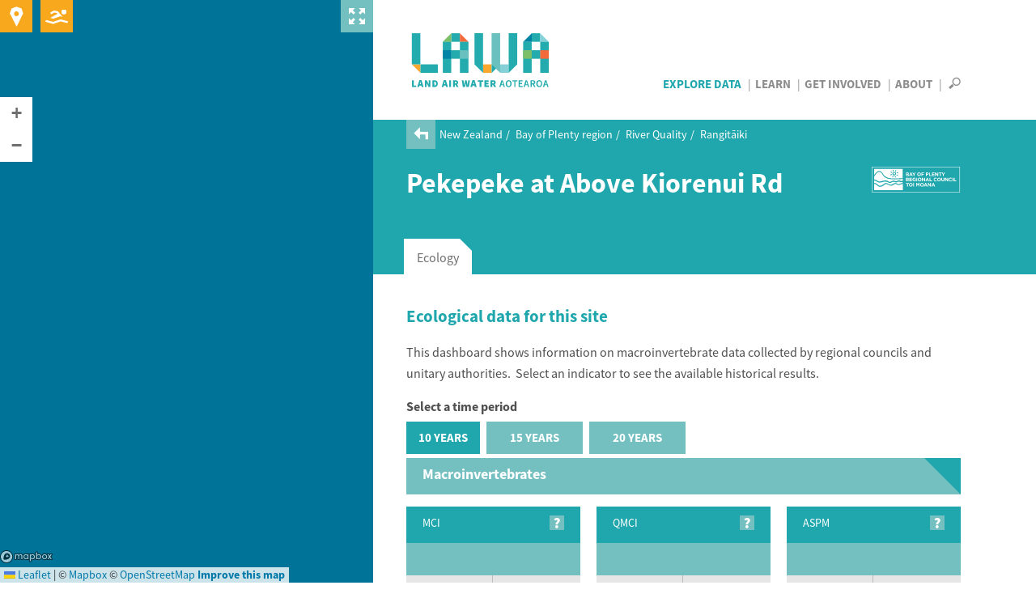

--- FILE ---
content_type: text/html; charset=utf-8
request_url: https://www.lawa.org.nz/explore-data/bay-of-plenty-region/river-quality/rangitaiki/pekepeke-at-above-kiorenui-rd
body_size: 19544
content:
<!DOCTYPE html>
<!--[if lt IE 7]> <html xmlns:ng="http://angularjs.org" id="ng-app" data-ng-app="lawaApp" class="lt-ie9 lt-ie8 lt-ie7"> <![endif]-->
<!--[if IE 7]>    <html xmlns:ng="http://angularjs.org" id="ng-app" data-ng-app="lawaApp" class="lt-ie9 lt-ie8"> <![endif]-->
<!--[if IE 8]>    <html xmlns:ng="http://angularjs.org" id="ng-app" data-ng-app="lawaApp" class="lt-ie9"> <![endif]-->
<!--[if gt IE 8]><!-->
<html data-ng-app="lawaApp" class="">
<!--<![endif]-->
<head prefix="og:http://ogp.me/ns# place:http://ogp.me/ns/place#">
    <meta http-equiv="X-UA-Compatible" content="IE=edge,chrome=1" />
    <meta charset="utf-8" />
    <meta name="viewport" content="width=device-width, initial-scale=1.0">
    <title>
        Land, Air, Water Aotearoa (LAWA) - Pekepeke at Above Kiorenui Rd
    </title>

    <meta name="twitter:card" content="summary_large_image" />

    <meta property="og:type" content="place" />
    <meta property="og:site_name" content="Land, Air, Water Aotearoa (LAWA)" />
    <meta property="og:url" content="https://www.lawa.org.nz/explore-data/bay-of-plenty-region/river-quality/rangitaiki/pekepeke-at-above-kiorenui-rd" />


    



    <meta property="og:image" content="https://www.lawa.org.nz/img/lawa_logo.png" />

    
    <meta property="og:title" content="Pekepeke at Above Kiorenui Rd River Quality" />
    <meta property="og:description" content="See the latest environmental and ecological data for Pekepeke at Above Kiorenui Rd and how it compares to other rivers" />

    <link rel="canonical" href="https://www.lawa.org.nz/explore-data/bay-of-plenty-region/river-quality/rangitaiki/pekepeke-at-above-kiorenui-rd" />

    <style>
        .sharetastic__sprite {
            display: none;
        }
    </style>

    <link rel="stylesheet" href="/css/bootstrap.min.css?v=VG_OE4FYXEHb8PGWjgZyyFqGUIrCzU_g7F0sORmkZ1M" />
    <link rel="stylesheet" href="/css/jquery.cluetip.css?v=-EX_JYnuicdogKgNxaDAOD-u5dAZdWxK6llOnXCVI98" />
    <link rel="stylesheet" href="/css/jquery.bxslider.css?v=dSOlIJHICQbSzPmF6OPEZl6EkL6VWq0gskLkezofBnQ" />
    <link rel="stylesheet" href="/css/GITheWall.css?v=eD3N6XBZ7VFFaaeVhLYASelF8zxBNQsMISP9QvY7zSg" />
    <link rel="stylesheet" href="/css/leaflet.label.css?v=4UNmYGDZBK-gM1PJX20klVJUl5ulE9Ui9ReyZ0Qx87k" />
    <link rel="stylesheet" href="/css/leaflet.css?v=p4NxAoJBhIIN-hmNHrzRCf9tD_miZyoHS5obTRR9BMY" />
    <link rel="stylesheet" href="/css/magnific-popup.css?v=y73JiwhNFcY-6tn_28oTYe3_HEa9wrfjd4Mnu13V2U4" />
    <link rel="stylesheet" href="/css/default.min.css?v=5p_Rir13etO6wTN1XmvwzeK-S6-DF2RD7TTCyMHYARw" />
    <link rel="stylesheet" href="/css/default.responsive.min.css?v=43j2rjLpqvU4tHX-IHU8wLmBc0JO_ecN3AaKcmgAtz8" />

    <!-- Leaflet side-by-side css files, don't append version' -->
    <link rel="stylesheet" href="/scripts/layout.css" />
    <link rel="stylesheet" href="/scripts/range.css" />

    <!-- fav icon and apple touch icons -->
    <link rel="shortcut icon" href="/favicon.ico">
    <link rel="apple-touch-icon" href="/apple-touch-icon-precomposed.png">
    <link rel="apple-touch-icon" sizes="57x57" href="/apple-touch-icon-57x57-precomposed.png">
    <link rel="apple-touch-icon" sizes="72x72" href="/apple-touch-icon-72x72-precomposed.png">
    <link rel="apple-touch-icon" sizes="114x114" href="/apple-touch-icon-114x114-precomposed.png">
    <link rel="apple-touch-icon" sizes="144x144" href="/apple-touch-icon-144x144-precomposed.png">

    
    

    <script src="/Scripts/modernizr.custom.js"></script>

    <!--[if lt IE 9]>
        <script src="http://html5shiv.googlecode.com/svn/trunk/html5.js"></script>
    <![endif]-->
    <!--[if lte IE 8]>
        <link rel="stylesheet" href="http://cdn.leafletjs.com/leaflet-0.6.4/leaflet.ie.css" />
        <script type="text/javascript" src="~/Scripts/respond.min.js"></script>
        <script language="javascript" type="text/javascript" src="~/Scripts/excanvas.min.js"></script>
        <script type="text/javascript" src="~/Scripts/selectivizr-min.js"></script>
        <script src="~/Scripts/ie-fix/json2.js"></script>
        <script src="~/Scripts/ie-fix/lawa-app-ie.js"></script>
    <![endif]-->
        <script>
            window.dataLayer = window.dataLayer || [];
        </script>
        <!-- Google Tag Manager -->
        <script>
            (function (w, d, s, l, i) {
                w[l] = w[l] || []; w[l].push({
                    'gtm.start':
                        new Date().getTime(), event: 'gtm.js'
                }); var f = d.getElementsByTagName(s)[0],
                    j = d.createElement(s), dl = l != 'dataLayer' ? '&l=' + l : ''; j.async = true; j.src =
                        'https://www.googletagmanager.com/gtm.js?id=' + i + dl; f.parentNode.insertBefore(j, f);
            })(window, document, 'script', 'dataLayer', 'GTM-W4ZTL9B');</script>
        <!-- End Google Tag Manager -->


<script type="text/javascript">!function(T,l,y){var S=T.location,k="script",D="instrumentationKey",C="ingestionendpoint",I="disableExceptionTracking",E="ai.device.",b="toLowerCase",w="crossOrigin",N="POST",e="appInsightsSDK",t=y.name||"appInsights";(y.name||T[e])&&(T[e]=t);var n=T[t]||function(d){var g=!1,f=!1,m={initialize:!0,queue:[],sv:"5",version:2,config:d};function v(e,t){var n={},a="Browser";return n[E+"id"]=a[b](),n[E+"type"]=a,n["ai.operation.name"]=S&&S.pathname||"_unknown_",n["ai.internal.sdkVersion"]="javascript:snippet_"+(m.sv||m.version),{time:function(){var e=new Date;function t(e){var t=""+e;return 1===t.length&&(t="0"+t),t}return e.getUTCFullYear()+"-"+t(1+e.getUTCMonth())+"-"+t(e.getUTCDate())+"T"+t(e.getUTCHours())+":"+t(e.getUTCMinutes())+":"+t(e.getUTCSeconds())+"."+((e.getUTCMilliseconds()/1e3).toFixed(3)+"").slice(2,5)+"Z"}(),iKey:e,name:"Microsoft.ApplicationInsights."+e.replace(/-/g,"")+"."+t,sampleRate:100,tags:n,data:{baseData:{ver:2}}}}var h=d.url||y.src;if(h){function a(e){var t,n,a,i,r,o,s,c,u,p,l;g=!0,m.queue=[],f||(f=!0,t=h,s=function(){var e={},t=d.connectionString;if(t)for(var n=t.split(";"),a=0;a<n.length;a++){var i=n[a].split("=");2===i.length&&(e[i[0][b]()]=i[1])}if(!e[C]){var r=e.endpointsuffix,o=r?e.location:null;e[C]="https://"+(o?o+".":"")+"dc."+(r||"services.visualstudio.com")}return e}(),c=s[D]||d[D]||"",u=s[C],p=u?u+"/v2/track":d.endpointUrl,(l=[]).push((n="SDK LOAD Failure: Failed to load Application Insights SDK script (See stack for details)",a=t,i=p,(o=(r=v(c,"Exception")).data).baseType="ExceptionData",o.baseData.exceptions=[{typeName:"SDKLoadFailed",message:n.replace(/\./g,"-"),hasFullStack:!1,stack:n+"\nSnippet failed to load ["+a+"] -- Telemetry is disabled\nHelp Link: https://go.microsoft.com/fwlink/?linkid=2128109\nHost: "+(S&&S.pathname||"_unknown_")+"\nEndpoint: "+i,parsedStack:[]}],r)),l.push(function(e,t,n,a){var i=v(c,"Message"),r=i.data;r.baseType="MessageData";var o=r.baseData;return o.message='AI (Internal): 99 message:"'+("SDK LOAD Failure: Failed to load Application Insights SDK script (See stack for details) ("+n+")").replace(/\"/g,"")+'"',o.properties={endpoint:a},i}(0,0,t,p)),function(e,t){if(JSON){var n=T.fetch;if(n&&!y.useXhr)n(t,{method:N,body:JSON.stringify(e),mode:"cors"});else if(XMLHttpRequest){var a=new XMLHttpRequest;a.open(N,t),a.setRequestHeader("Content-type","application/json"),a.send(JSON.stringify(e))}}}(l,p))}function i(e,t){f||setTimeout(function(){!t&&m.core||a()},500)}var e=function(){var n=l.createElement(k);n.src=h;var e=y[w];return!e&&""!==e||"undefined"==n[w]||(n[w]=e),n.onload=i,n.onerror=a,n.onreadystatechange=function(e,t){"loaded"!==n.readyState&&"complete"!==n.readyState||i(0,t)},n}();y.ld<0?l.getElementsByTagName("head")[0].appendChild(e):setTimeout(function(){l.getElementsByTagName(k)[0].parentNode.appendChild(e)},y.ld||0)}try{m.cookie=l.cookie}catch(p){}function t(e){for(;e.length;)!function(t){m[t]=function(){var e=arguments;g||m.queue.push(function(){m[t].apply(m,e)})}}(e.pop())}var n="track",r="TrackPage",o="TrackEvent";t([n+"Event",n+"PageView",n+"Exception",n+"Trace",n+"DependencyData",n+"Metric",n+"PageViewPerformance","start"+r,"stop"+r,"start"+o,"stop"+o,"addTelemetryInitializer","setAuthenticatedUserContext","clearAuthenticatedUserContext","flush"]),m.SeverityLevel={Verbose:0,Information:1,Warning:2,Error:3,Critical:4};var s=(d.extensionConfig||{}).ApplicationInsightsAnalytics||{};if(!0!==d[I]&&!0!==s[I]){var c="onerror";t(["_"+c]);var u=T[c];T[c]=function(e,t,n,a,i){var r=u&&u(e,t,n,a,i);return!0!==r&&m["_"+c]({message:e,url:t,lineNumber:n,columnNumber:a,error:i}),r},d.autoExceptionInstrumented=!0}return m}(y.cfg);function a(){y.onInit&&y.onInit(n)}(T[t]=n).queue&&0===n.queue.length?(n.queue.push(a),n.trackPageView({})):a()}(window,document,{
src: "https://js.monitor.azure.com/scripts/b/ai.2.min.js", // The SDK URL Source
crossOrigin: "anonymous", 
cfg: { // Application Insights Configuration
    connectionString: 'InstrumentationKey=f06b00ef-732d-41f9-84a9-09242b5c5db4;IngestionEndpoint=https://australiaeast-1.in.applicationinsights.azure.com/;LiveEndpoint=https://australiaeast.livediagnostics.monitor.azure.com/;ApplicationId=a4ed3a21-336f-4a7c-928c-3100839ecbd0'
}});</script></head>
<body data-ng-controller="Lawa.PageController" data-ng-class="{'map-expanded' : mapExpanded}" class="">
        <!-- Google Tag Manager (noscript) -->
        <noscript>
            <iframe src="https://www.googletagmanager.com/ns.html?id=GTM-W4ZTL9B"
                    height="0" width="0" style="display:none;visibility:hidden"></iframe>
        </noscript>
        <!-- End Google Tag Manager (noscript) -->
    <div class="side-panel">
        
    
<div class="map-wrapper">
    <div id="map-canvas" data-ng-controller="Lawa.MapController" class="map-wrapper" data-ng-show="showMap" data-ng-init="init('pk.eyJ1IjoiaXRlZmZlY3QiLCJhIjoiTVpCakxoRSJ9.UIeMN4IaJmcFNfz7nXsNeA','False')">
        <div class="map-expander" data-ng-click="toggleMapExpander()"></div>
        <leaflet id="mainMap" ng-class="{'loading': !showMap}" defaults="defaults" center="center" paths="paths" height="100%" width="100%" leafletmap="leafletMap">
            <div class="expanding-button map-location" data-ng-click="getMyLocation()">
                <div class="location-expandy">
                    <button type="submit" class="icon-near-me"></button>
                    <span id="map-location-message">Search all sites near me now<i class="icon-play-arrow"></i></span>
                    <span id="map-location-alert"></span>
                </div>
            </div>
            <div class="expanding-button map-swim">
                <div class="swim-expandy">
                    <a href="/explore-data/swimming" class="icon-swim"></a>
                    <span>Search your favourite swimming spots<i class="icon-play-arrow"></i></span>
                </div>
            </div>
            <div class="map-loading-indicator" data-ng-show="mapData.loading">
                <div class="loading-content">
                    <span class="loading-text">Loading...</span>
                    <div class="spinner"></div>
                </div>
            </div>
        </leaflet>
    </div>
</div>



    </div>
    <div class="right-panel">
        <div id="right-panel-overlay" class="hidden"></div>
        <header class="clearfix">
            <div class="body-container topnav clearfix" role="navigation">
                <div class="site-logo navbar-desktop">
                    <a href="/">
                        LAWA
                    </a>
                </div>

                <div>
                    <nav id="nav-menu-content" class="navbar-desktop">
                        <ul class="h6">
                            <li class="explore-section selected"><a href="/explore-data">Explore Data</a></li>
                            <li class="learn-section"><a href="/learn">Learn</a></li>
                            <li class="involved-section"><a href="/get-involved">Get Involved</a></li>
                            <li class="about-section-lnk"><a href="/about">About</a></li>
                            <li>
                                <span class="nav-search" data-toggle="collapse" data-target="#site-search-box">
                                    <i id="openSearch" class="icon-search"></i>
                                    <i id="closeSearch" class="hidden icon-close-cross"></i>
                                </span>
                            </li>
                        </ul>
                    </nav>

                    <nav class="navbar navbar-default navbar-mobile navbar-fixed-top">
                        <div class="container-fluid">
                            <div class="navbar-header">
                                <button type="button" class="navbar-toggle collapsed" data-toggle="collapse" data-target="#bs-example-navbar-collapse-1" aria-expanded="false">
                                    <span class="sr-only">Toggle navigation</span>
                                    <span class="icon-bar"></span>
                                    <span class="icon-bar"></span>
                                    <span class="icon-bar"></span>
                                </button>
                                <div class="site-logo">
                                    <a class="navbar-brand" href="/">LAWA</a>
                                </div>
                            </div>
                            <div class="menu-wrapper">
                                <div class="collapse navbar-collapse" id="bs-example-navbar-collapse-1">
                                    <ul class="nav navbar-menu">
                                        <li class="explore-section selected">
                                            <a href="/explore-data">Explore Data</a>

                                            <button class="show-hide"></button>
                                            <div class="collapse subnav">
                                                <ul>
                                                    <li>
                                                        Regions
                                                        <button class="show-hide"></button>
                                                        <div class="collapse subnav subnav-2">
                                                            <ul>
                                                                    <li>
                                                                        <a href="/explore-data/auckland-region/">Auckland region</a>
                                                                    </li>
                                                                    <li>
                                                                        <a href="/explore-data/bay-of-plenty-region/">Bay of Plenty region</a>
                                                                    </li>
                                                                    <li>
                                                                        <a href="/explore-data/canterbury-region/">Canterbury region</a>
                                                                    </li>
                                                                    <li>
                                                                        <a href="/explore-data/chatham-islands/">Chatham Islands</a>
                                                                    </li>
                                                                    <li>
                                                                        <a href="/explore-data/gisborne-region/">Gisborne region</a>
                                                                    </li>
                                                                    <li>
                                                                        <a href="/explore-data/hawkes-bay-region/">Hawke&#x27;s Bay region</a>
                                                                    </li>
                                                                    <li>
                                                                        <a href="/explore-data/manawatu-whanganui-region/">Manawat&#x16B;-Whanganui region</a>
                                                                    </li>
                                                                    <li>
                                                                        <a href="/explore-data/marlborough-region/">Marlborough region</a>
                                                                    </li>
                                                                    <li>
                                                                        <a href="/explore-data/nelson-region/">Nelson region</a>
                                                                    </li>
                                                                    <li>
                                                                        <a href="/explore-data/northland-region/">Northland region</a>
                                                                    </li>
                                                                    <li>
                                                                        <a href="/explore-data/otago-region/">Otago region</a>
                                                                    </li>
                                                                    <li>
                                                                        <a href="/explore-data/southland-region/">Southland region</a>
                                                                    </li>
                                                                    <li>
                                                                        <a href="/explore-data/taranaki-region/">Taranaki region</a>
                                                                    </li>
                                                                    <li>
                                                                        <a href="/explore-data/tasman-region/">Tasman region</a>
                                                                    </li>
                                                                    <li>
                                                                        <a href="/explore-data/waikato-region/">Waikato region</a>
                                                                    </li>
                                                                    <li>
                                                                        <a href="/explore-data/wellington-region/">Wellington region</a>
                                                                    </li>
                                                                    <li>
                                                                        <a href="/explore-data/west-coast-region/">West Coast region</a>
                                                                    </li>
                                                            </ul>
                                                        </div>
                                                    </li>
                                                    <li>
                                                        Topics
                                                        <button class="show-hide"></button>
                                                        <div class="collapse subnav subnav-2">
                                                            <ul>
                                                                    <li>
                                                                        <a href="/explore-data/actions/">Actions</a>

                                                                    </li>
                                                                    <li>
                                                                        <a href="/explore-data/air-quality/">Air Quality</a>

                                                                    </li>
                                                                    <li>
                                                                        <a href="/explore-data/swimming/">Swimming</a>

                                                                    </li>
                                                                    <li>
                                                                        <a href="/explore-data/estuaries/">Estuaries</a>

                                                                    </li>
                                                                    <li>
                                                                        <a href="/explore-data/groundwater-quality/">Groundwater Quality</a>

                                                                    </li>
                                                                    <li>
                                                                        <a href="/explore-data/lake-quality/">Lake Quality</a>

                                                                    </li>
                                                                    <li>
                                                                        <a href="/explore-data/land-cover/">Land Cover</a>

                                                                    </li>
                                                                    <li>
                                                                        <a href="/explore-data/river-quality/">River Quality</a>

                                                                    </li>
                                                                    <li>
                                                                        <a href="/explore-data/water-quantity/">Water Quantity</a>

                                                                    </li>
                                                            </ul>
                                                        </div>
                                                    </li>
                                                </ul>
                                            </div>


                                        </li>
                                        <li class="learn-section"><a href="/learn">Learn</a></li>
                                        <li class="involved-section"><a href="/get-involved">Get Involved</a></li>
                                        <li class="about-section-lnk"><a href="/about">About</a></li>
                                        <li><span class="nav-search" data-toggle="collapse" data-target="#site-search-box, .navbar-collapse.in">Search</span></li>
                                    </ul>
                                </div>
                            </div>
                        </div>
                    </nav>
                </div>

            </div>
        </header>
        
<div id="site-search-box" class="collapse">
    <div class="panel-search">

        <div class="body-container">
            <div class="search-box form-inline">
                <form action="/search">
                    <input id="navsearch" type="search" name="argument" class="search-bg" placeholder="Search for a site near you" />
                    <button type="submit" class="icon-search"></button>
                </form>
            </div>
        </div>
    </div>
</div>
        <div id="body" class="clearfix">
            


<div class="panel-header">

        <div class="breadcrumb">
            <a href="/explore-data/bay-of-plenty-region/river-quality/rangitaiki/"><i class="icon-back-arrow"></i></a>
            <ul>
                        <li>
                            <a href="/explore-data/">New Zealand</a>
                        </li>
                        <li>
                            <a href="/explore-data/bay-of-plenty-region/">Bay of Plenty region</a>
                        </li>
                        <li>
                            <a href="/explore-data/bay-of-plenty-region/river-quality/">River Quality</a>
                        </li>
                        <li>
                            <a href="/explore-data/bay-of-plenty-region/river-quality/rangitaiki/">Rangit&#x101;iki</a>
                        </li>
            </ul>
        </div>

    <div class="body-container clearfix">

        <div class="page-title">
            <div>
                    <h1>Pekepeke at Above Kiorenui Rd</h1>
            </div>
            
    <div class="header-logo ">
            <a href="//www.boprc.govt.nz" target="_blank" type=""><img src="/media/2580151/bop_sized.svg" alt="Bay of Plenty Regional Council" title="Bay of Plenty Regional Council" /></a>
    </div>

        </div>
        <div class="summary">
            
            
        </div>
    </div>
</div>






<div class="panel-tabbed" data-ng-controller="Lawa.SiteWaterQualityController" data-ng-init="init('33300','EBOP-00207',6462, 'E')">
    <div id="tabs" class="tabbed">
        <tabset>



                <tab select="setMapLocation('catchment','29')" data-ng-click="filter('E')">
                    <tab-heading>Ecology</tab-heading>
                    <div id="tb-ecology" class="tabbed-content-body clearfix" data-ng-init="init('EBOP-00207','Pekepeke at Above Kiorenui Rd', '33300')" data-ng-controller="Lawa.WaterQualityIndicatorsController">
                        <div class="top-content">
    <div class="h3 header-bar">Ecological data for this site</div>

    <div class="description">
        <p>This dashboard shows information on macroinvertebrate data collected by regional councils and unitary authorities.&nbsp; Select an indicator to see the available historical results.</p>
    </div>
</div>

<div class="layout-tile-container layout-reading-width">
    <h4 class="text-dark">Select a time period</h4>
    <ul class="tile-list">
        <li class="tooltip-active active" data-ng-click="ecologySelectedTrendPeriod = 10" data-active-trend="10">
            <span class="h6">10 years</span>
        </li>
        <li class="tooltip-active" data-ng-click="ecologySelectedTrendPeriod = 15" data-active-trend="15">
            <span class="h6">15 years</span>
        </li>
        <li class="tooltip-active" data-ng-click="ecologySelectedTrendPeriod = 20" data-active-trend="20">
            <span class="h6">20 years</span>
        </li>
    </ul>
</div>

<div id="ecologyContent" class="sci-content river-site-indicators">
    <div class="indicator-wrapper">
        <div class="indicator-label-overlay">
            <div class="indicator-heading">
                <h4>Macroinvertebrates</h4>
            </div>
        </div>
        <div id="ibmci" class="indicator-box box4" data-ng-class="{bxDisable:shouldDisable(MCI), bxSelected:isSelected(MCI)}">
        <div class="indicator inc-measures " data-ng-click="indicatorSelected = MCI; select('MCI','MCI');" data-toggle="collapse" data-target="#graph-panel-MCI" data-parent="#ecologyContent">
            <div class="overlay"></div>
            <div class="name">
                <span>MCI</span><i class="popup-glossary icon-question-mark" data-load="/learn/glossary/m/macroinvertebrate-community-index-mci/"></i>
            </div>
            <div class="column-heading">
                <span data-ng-cloak>{{medianValue('MCI')}}</span>
            </div>
            <div class="indicator-column">
                <div class="grade-card">
                    <div class="detail ecology-detail">
                        <div class="grade state nof-state {{nofCss(MCI.NofBand)}}">
                            <h6>State</h6>
                            <i class="icon-circle"></i>
                            <div class="rating no-hover ">
                                <p class="indicator-ecology-{{nofGrade(MCI.NofBand)}}" data-ng-cloak>{{nofDisplayGradeEcology(MCI.NofBand)}}</p>
                                <i class="icon-{{nofCss(MCI.NofBand)}} icon-circle"></i>
                            </div>
                            <span class="ind-msg">Attribute Band</span>
                        </div>
                    </div>
                </div>
            </div>
            <div class="indicator-column">
                <div class="trend">
                    <h6>Trend</h6>
                    <div class="{{trendCss(MCI)}}" data-ng-cloak>
                        <i class="icon-{{trendCss(MCI)}}"></i>
                        <span class="ind-msg">{{trendMsg(MCI)}}</span>
                    </div>
                </div>
            </div>
        </div>
        </div>
        <div class="panel">
            <div id="graph-panel-MCI" data-node="33300" data-source="#ibmci" data-site="EBOP-00207" class="panel-collapse collapse graph-data-water graph-data clearfix" data-code="MCI" data-expand-for-measure="MCI" data-source="#ibmci">
                <span class="close-btn" data-toggle="collapse" data-target="#graph-panel-MCI" data-parent="#tb-indicator"><i class="icon-close-cross"></i></span>
                <div class="graph-content clearfix">
                    <h3>Sample history at this site</h3>
                    <div class="graph-box-header clearfix">
                        <div class="year-range pull-right">
                            <span class="box-label">Showing: </span>
                            <div class="select-style">
                                <select class="yearStart">
                                            <option>2014</option>
                                            <option>2015</option>
                                            <option selected="selected">2016</option>
                                            <option>2017</option>
                                            <option>2018</option>
                                            <option>2019</option>
                                            <option>2020</option>
                                            <option>2021</option>
                                            <option>2022</option>
                                            <option>2023</option>
                                            <option>2024</option>
                                </select>
                            </div>
                            <span> &ndash; </span>
                            <div class="select-style">
                                <select class="yearEnd">
                                            <option>2014</option>
                                            <option>2015</option>
                                            <option>2016</option>
                                            <option>2017</option>
                                            <option>2018</option>
                                            <option>2019</option>
                                            <option>2020</option>
                                            <option>2021</option>
                                            <option>2022</option>
                                            <option>2023</option>
                                            <option selected="selected">2024</option>
                                </select>
                            </div>
                        </div>
                    </div>
                    <div class="graph-box">
                            <div id="chart-MCI-legend" class="chart-legend"></div>
                        <div class="chart-title"> MCI samples for Pekepeke at Above Kiorenui Rd</div>
                        <div class="axisLabel yaxisLabel centered">MCI score</div>
                        <div id="chart-MCI" class="chart">
                            <div class="graph-loading"></div>
                        </div>
                    </div>
                    <h3>What is this graph showing me?</h3>
<p>This graph is displaying <span class="glossary-link">MCI</span> scores over the selected time period.&nbsp; You can adjust this period by changing the dropdowns.&nbsp; These records for the basis for the state and trends displayed on the dashboard.</p>
<p>Find out about how <a rel="noopener" href="/learn/factsheets/calculating-water-quality-state-for-rivers/" target="_blank" title="Calculating water quality state for rivers">State</a> and <a rel="noopener" href="/learn/factsheets/calculating-water-quality-trends-in-rivers-and-lakes/" target="_blank" title="Calculating water quality trends in rivers and lakes">Trend</a> are calculated.</p>
        <div class="nof">
            <h3>What do the attribute band icons mean?</h3>

            <p>The bands for  MCI are as outlined in the <a href="/learn/glossary/n/national-policy-statement-for-freshwater-management-nps-fm/">National Policy Statement for Freshwater Management 2020</a></p>
            <div class="nof-icons">
                <div class="icon-table">
                    <div class="icon-bullet nof-band-1">
                        <span class="icon-stack"><i class="icon-circle"></i><i>A</i></span>
                    </div>
                    <div class="comment">
                        <span>Macroinvertebrate community indicative of pristine conditions with almost no organic pollution or nutrient enrichment.</span>
                    </div>
                </div>
                <div class="icon-table">
                    <div class="icon-bullet nof-band-2">
                        <span class="icon-stack"><i class="icon-circle"></i><i>B</i></span>
                    </div>
                    <div class="comment">
                        <span>Macroinvertebrate community indicative of mild organic pollution or nutrient enrichment. Largely composed of taxa sensitive to organic pollution/nutrient enrichment.</span>
                    </div>
                </div>
                <div class="icon-table">
                    <div class="icon-bullet nof-band-3">
                        <span class="icon-stack"><i class="icon-circle"></i><i>C</i></span>
                    </div>
                    <div class="comment">
                        <span>Macroinvertebrate community indicative of moderate organic pollution or nutrient enrichment. There is a mix of taxa sensitive and insensitive to organic pollution/nutrient enrichment.</span>
                    </div>
                </div>
                    <div class="icon-table no-icon nof-bottom-line">
                        <div class="icon-bullet">
                            <span class="icon-stack"></span>
                        </div>
                        <span class="comment">National bottom line: MCI score 90</span>
                    </div>
                <div class="icon-table">
                    <div class="icon-bullet nof-band-4">
                        <span class="icon-stack"><i class="icon-circle"></i><i>D</i></span>
                    </div>
                    <div class="comment">
                        <span>Macroinvertebrate community indicative of severe organic pollution or nutrient enrichment. Communities are largely composed of taxa insensitive to inorganic pollution/nutrient enrichment.</span>
                    </div>
                </div>
            </div>
        </div>

                        <div class="download-btn--push">
                                <div class="download-btn ">
        <a href="/download-data/#river-water-quality"><i class="icon-download">&nbsp;</i>Download data</a>
    </div>

                        </div>

                </div>
            </div>
        </div>

        <div id="ibqmci" class="indicator-box box5" data-ng-class="{bxDisable:shouldDisable(QMCI), bxSelected:isSelected(QMCI)}">
        <div class="indicator inc-measures " data-ng-click="indicatorSelected = QMCI; select('QMCI','QMCI');" data-toggle="collapse" data-target="#graph-panel-QMCI" data-parent="#ecologyContent">
            <div class="overlay"></div>
            <div class="name">
                <span>QMCI</span><i class="popup-glossary icon-question-mark" data-load="/learn/glossary/q/qmci/"></i>
            </div>
            <div class="column-heading">
                <span data-ng-cloak>{{medianValue('QMCI')}}</span>
            </div>
            <div class="indicator-column">
                <div class="grade-card">
                    <div class="detail ecology-detail">
                        <div class="grade state nof-state {{nofCss(QMCI.NofBand)}}">
                            <h6>State</h6>
                            <i class="icon-circle"></i>
                            <div class="rating no-hover ">
                                <p class="indicator-ecology-{{nofGrade(QMCI.NofBand)}}" data-ng-cloak>{{nofDisplayGradeEcology(QMCI.NofBand)}}</p>
                                <i class="icon-{{nofCss(QMCI.NofBand)}} icon-circle"></i>
                            </div>
                            <span class="ind-msg">Attribute Band</span>
                        </div>
                    </div>
                </div>
            </div>
            <div class="indicator-column">
                <div class="trend">
                    <h6>Trend</h6>
                    <div class="{{trendCss(QMCI)}}" data-ng-cloak>
                        <i class="icon-{{trendCss(QMCI)}}"></i>
                        <span class="ind-msg">{{trendMsg(QMCI)}}</span>
                    </div>
                </div>
            </div>
        </div>
        </div>
        <div class="panel">
            <div id="graph-panel-QMCI" data-node="33300" data-source="#ibqmci" data-site="EBOP-00207" class="panel-collapse collapse graph-data-water graph-data clearfix" data-code="QMCI" data-expand-for-measure="QMCI" data-source="#ibqmci">
                <span class="close-btn" data-toggle="collapse" data-target="#graph-panel-QMCI" data-parent="#tb-indicator"><i class="icon-close-cross"></i></span>
                <div class="graph-content clearfix">
                    <h3>Sample history at this site</h3>
                    <div class="graph-box-header clearfix">
                        <div class="year-range pull-right">
                            <span class="box-label">Showing: </span>
                            <div class="select-style">
                                <select class="yearStart">
                                            <option>2014</option>
                                            <option>2015</option>
                                            <option selected="selected">2016</option>
                                            <option>2017</option>
                                            <option>2018</option>
                                            <option>2019</option>
                                            <option>2020</option>
                                            <option>2021</option>
                                            <option>2022</option>
                                            <option>2023</option>
                                            <option>2024</option>
                                </select>
                            </div>
                            <span> &ndash; </span>
                            <div class="select-style">
                                <select class="yearEnd">
                                            <option>2014</option>
                                            <option>2015</option>
                                            <option>2016</option>
                                            <option>2017</option>
                                            <option>2018</option>
                                            <option>2019</option>
                                            <option>2020</option>
                                            <option>2021</option>
                                            <option>2022</option>
                                            <option>2023</option>
                                            <option selected="selected">2024</option>
                                </select>
                            </div>
                        </div>
                    </div>
                    <div class="graph-box">
                            <div id="chart-QMCI-legend" class="chart-legend"></div>
                        <div class="chart-title"> QMCI samples for Pekepeke at Above Kiorenui Rd</div>
                        <div class="axisLabel yaxisLabel centered">QMCI score</div>
                        <div id="chart-QMCI" class="chart">
                            <div class="graph-loading"></div>
                        </div>
                    </div>
                    <h3>What is this graph showing me?</h3>
<p>This graph is displaying <span class="glossary-link">QMCI</span>&nbsp;scores over the selected time period.&nbsp; You can adjust this period by changing the dropdowns.&nbsp; These records for the basis for the state and trends displayed on the dashboard.</p>
<p>Find out about how <a rel="noopener" href="/learn/factsheets/calculating-water-quality-state-for-rivers/" target="_blank" title="Calculating water quality state for rivers">State</a> and <a rel="noopener" href="/learn/factsheets/calculating-water-quality-trends-in-rivers-and-lakes/" target="_blank" title="Calculating water quality trends in rivers and lakes">Trend</a> are calculated.</p>
        <div class="nof">
            <h3>What do the attribute band icons mean?</h3>

            <p>The bands for  QMCI are as outlined in the <a href="/learn/glossary/n/national-policy-statement-for-freshwater-management-nps-fm/">National Policy Statement for Freshwater Management 2020</a></p>
            <div class="nof-icons">
                <div class="icon-table">
                    <div class="icon-bullet nof-band-1">
                        <span class="icon-stack"><i class="icon-circle"></i><i>A</i></span>
                    </div>
                    <div class="comment">
                        <span>Macroinvertebrate community indicative of pristine conditions with almost no organic pollution or nutrient enrichment.</span>
                    </div>
                </div>
                <div class="icon-table">
                    <div class="icon-bullet nof-band-2">
                        <span class="icon-stack"><i class="icon-circle"></i><i>B</i></span>
                    </div>
                    <div class="comment">
                        <span>Macroinvertebrate community indicative of mild organic pollution or nutrient enrichment. Largely composed of taxa sensitive to organic pollution/nutrient enrichment.</span>
                    </div>
                </div>
                <div class="icon-table">
                    <div class="icon-bullet nof-band-3">
                        <span class="icon-stack"><i class="icon-circle"></i><i>C</i></span>
                    </div>
                    <div class="comment">
                        <span>Macroinvertebrate community indicative of moderate organic pollution or nutrient enrichment. There is a mix of taxa sensitive and insensitive to organic pollution/nutrient enrichment.</span>
                    </div>
                </div>
                    <div class="icon-table no-icon nof-bottom-line">
                        <div class="icon-bullet">
                            <span class="icon-stack"></span>
                        </div>
                        <span class="comment">National bottom line: QMCI score 4.5</span>
                    </div>
                <div class="icon-table">
                    <div class="icon-bullet nof-band-4">
                        <span class="icon-stack"><i class="icon-circle"></i><i>D</i></span>
                    </div>
                    <div class="comment">
                        <span>Macroinvertebrate community indicative of severe organic pollution or nutrient enrichment. Communities are largely composed of taxa insensitive to inorganic pollution/nutrient enrichment.</span>
                    </div>
                </div>
            </div>
        </div>

                        <div class="download-btn--push">
                                <div class="download-btn ">
        <a href="/download-data/#river-water-quality"><i class="icon-download">&nbsp;</i>Download data</a>
    </div>

                        </div>

                </div>
            </div>
        </div>

        <div id="ibaspm" class="indicator-box box6" data-ng-class="{bxDisable:shouldDisable(ASPM), bxSelected:isSelected(ASPM)}">
        <div class="indicator inc-measures " data-ng-click="indicatorSelected = ASPM; select('ASPM','ASPM');" data-toggle="collapse" data-target="#graph-panel-ASPM" data-parent="#ecologyContent">
            <div class="overlay"></div>
            <div class="name">
                <span>ASPM</span><i class="popup-glossary icon-question-mark" data-load="/learn/glossary/a/aspm/"></i>
            </div>
            <div class="column-heading">
                <span data-ng-cloak>{{medianValue('ASPM')}}</span>
            </div>
            <div class="indicator-column">
                <div class="grade-card">
                    <div class="detail ecology-detail">
                        <div class="grade state nof-state {{nofCss(ASPM.NofBand)}}">
                            <h6>State</h6>
                            <i class="icon-circle"></i>
                            <div class="rating no-hover ">
                                <p class="indicator-ecology-{{nofGrade(ASPM.NofBand)}}" data-ng-cloak>{{nofDisplayGradeEcology(ASPM.NofBand)}}</p>
                                <i class="icon-{{nofCss(ASPM.NofBand)}} icon-circle"></i>
                            </div>
                            <span class="ind-msg">Attribute Band</span>
                        </div>
                    </div>
                </div>
            </div>
            <div class="indicator-column">
                <div class="trend">
                    <h6>Trend</h6>
                    <div class="{{trendCss(ASPM)}}" data-ng-cloak>
                        <i class="icon-{{trendCss(ASPM)}}"></i>
                        <span class="ind-msg">{{trendMsg(ASPM)}}</span>
                    </div>
                </div>
            </div>
        </div>
        </div>
        <div class="panel">
            <div id="graph-panel-ASPM" data-node="33300" data-source="#ibaspm" data-site="EBOP-00207" class="panel-collapse collapse graph-data-water graph-data clearfix" data-code="ASPM" data-expand-for-measure="ASPM" data-source="#ibaspm">
                <span class="close-btn" data-toggle="collapse" data-target="#graph-panel-ASPM" data-parent="#tb-indicator"><i class="icon-close-cross"></i></span>
                <div class="graph-content clearfix">
                    <h3>Sample history at this site</h3>
                    <div class="graph-box-header clearfix">
                        <div class="year-range pull-right">
                            <span class="box-label">Showing: </span>
                            <div class="select-style">
                                <select class="yearStart">
                                            <option>2014</option>
                                            <option>2015</option>
                                            <option selected="selected">2016</option>
                                            <option>2017</option>
                                            <option>2018</option>
                                            <option>2019</option>
                                            <option>2020</option>
                                            <option>2021</option>
                                            <option>2022</option>
                                            <option>2023</option>
                                            <option>2024</option>
                                </select>
                            </div>
                            <span> &ndash; </span>
                            <div class="select-style">
                                <select class="yearEnd">
                                            <option>2014</option>
                                            <option>2015</option>
                                            <option>2016</option>
                                            <option>2017</option>
                                            <option>2018</option>
                                            <option>2019</option>
                                            <option>2020</option>
                                            <option>2021</option>
                                            <option>2022</option>
                                            <option>2023</option>
                                            <option selected="selected">2024</option>
                                </select>
                            </div>
                        </div>
                    </div>
                    <div class="graph-box">
                            <div id="chart-ASPM-legend" class="chart-legend"></div>
                        <div class="chart-title"> ASPM samples for Pekepeke at Above Kiorenui Rd</div>
                        <div class="axisLabel yaxisLabel centered">ASPM score</div>
                        <div id="chart-ASPM" class="chart">
                            <div class="graph-loading"></div>
                        </div>
                    </div>
                    <h3>What is this graph showing me?</h3>
<p>This graph is displaying <span class="glossary-link">ASPM</span>&nbsp;scores over the selected time period.&nbsp; You can adjust this period by changing the dropdowns.&nbsp; These records for the basis for the state and trends displayed on the dashboard.</p>
<p>Find out about how <a rel="noopener" href="/learn/factsheets/calculating-water-quality-state-for-rivers/" target="_blank" title="Calculating water quality state for rivers">State</a> and <a rel="noopener" href="/learn/factsheets/calculating-water-quality-trends-in-rivers-and-lakes/" target="_blank" title="Calculating water quality trends in rivers and lakes">Trend</a> are calculated.</p>
        <div class="nof">
            <h3>What do the attribute band icons mean?</h3>

            <p>The bands for  ASPM are as outlined in the <a href="/learn/glossary/n/national-policy-statement-for-freshwater-management-nps-fm/">National Policy Statement for Freshwater Management 2020</a></p>
            <div class="nof-icons">
                <div class="icon-table">
                    <div class="icon-bullet nof-band-1">
                        <span class="icon-stack"><i class="icon-circle"></i><i>A</i></span>
                    </div>
                    <div class="comment">
                        <span>Macroinvertebrate communities have high ecological integrity, similar to that expected in reference conditions.</span>
                    </div>
                </div>
                <div class="icon-table">
                    <div class="icon-bullet nof-band-2">
                        <span class="icon-stack"><i class="icon-circle"></i><i>B</i></span>
                    </div>
                    <div class="comment">
                        <span>Macroinvertebrate communities have mild-to moderate loss of ecological integrity.</span>
                    </div>
                </div>
                <div class="icon-table">
                    <div class="icon-bullet nof-band-3">
                        <span class="icon-stack"><i class="icon-circle"></i><i>C</i></span>
                    </div>
                    <div class="comment">
                        <span>Macroinvertebrate communities have moderate-to-severe loss of ecological integrity.</span>
                    </div>
                </div>
                    <div class="icon-table no-icon nof-bottom-line">
                        <div class="icon-bullet">
                            <span class="icon-stack"></span>
                        </div>
                        <span class="comment">National bottom line: ASPM score 0.3</span>
                    </div>
                <div class="icon-table">
                    <div class="icon-bullet nof-band-4">
                        <span class="icon-stack"><i class="icon-circle"></i><i>D</i></span>
                    </div>
                    <div class="comment">
                        <span>Macroinvertebrate communities have severe loss of ecological integrity.</span>
                    </div>
                </div>
            </div>
        </div>

                        <div class="download-btn--push">
                                <div class="download-btn ">
        <a href="/download-data/#river-water-quality"><i class="icon-download">&nbsp;</i>Download data</a>
    </div>

                        </div>

                </div>
            </div>
        </div>
    </div>
</div>

<div class="expandy-section ecology-section" data-ng-click="expandyClose($event)">
    <div class="card-wall ecology">
        <ul class="grade-cards">
            <li data-contenttype="inline" data-href="#taxa-panel-1" data-ng-click="toggleExpandyPanel(2)" data-section-code="TAXA">
                <div class="grade-card js-button">
                    <div class="heading">
                        <span class="h5">Taxonomic richness</span>
                            <i class="popup-glossary icon-question-mark" data-load="/learn/glossary/t/taxa-richness/"></i>
                        <p>The median of the last 5 years of data</p>
                    </div>
                    <div class="detail large">
                        <div class="result">
                            <div class="measurement">
                                <span class="box">
                                    <span class="value">{{medianValue("TaxaRichness")}}</span>
                                </span>
                            </div>
                        </div>
                        <div class="comment">
                            <dl>
                                <dt>Taxonomic richness is the number of different taxa present in an ecological community identified to the best possible level.</dt>
                            </dl>
                        </div>
                    </div>
                </div>

                <div class="rec-grade-panels">
                    <div id="taxa-panel-1">
                        <div id="graph-panel-TAXA" class="graph-content" data-chart_id="#chart-taxa" data-source="#taxa" data-site="EBOP-00207" data-property="TAXA" data-code="TAXA">
                            <div id="live-graph-entro">
                                <h3>Taxa richness history at this site</h3>
                                <div class="graph-box-header clearfix">
                                    <div class="year-range pull-right">
                                        <span class="box-label">Showing: </span>
                                        <div class="select-style">
                                            <select class="yearStart">
                                                        <option>2014</option>
                                                        <option>2015</option>
                                                        <option selected="selected">2016</option>
                                                        <option>2017</option>
                                                        <option>2018</option>
                                                        <option>2019</option>
                                                        <option>2020</option>
                                                        <option>2021</option>
                                                        <option>2022</option>
                                                        <option>2023</option>
                                                        <option>2024</option>
                                            </select>
                                        </div>
                                        <span> &ndash; </span>
                                        <div class="select-style">
                                            <select class="yearEnd">
                                                        <option>2014</option>
                                                        <option>2015</option>
                                                        <option>2016</option>
                                                        <option>2017</option>
                                                        <option>2018</option>
                                                        <option>2019</option>
                                                        <option>2020</option>
                                                        <option>2021</option>
                                                        <option>2022</option>
                                                        <option>2023</option>
                                                        <option selected="selected">2024</option>
                                            </select>
                                        </div>
                                    </div>
                                </div>

                                <div class="graph-box">
                                    <div id="chart-taxa-legend" class="chart-legend"></div>
                                    <div class="chart-title">Taxa richness for Pekepeke at Above Kiorenui Rd</div>
                                    <div class="axisLabel yaxisLabel centered">Number of taxa</div>
                                    <div id="chart-TAXA" class="chart centered flat-ticks">
                                        <div class="graph-loading"></div>
                                    </div>
                                </div>
                                    <h3>What is this graph showing me?</h3>
                                    <div class="authored-content">
                                        <p>This graph is displaying <a href="/learn/glossary/t/taxa-richness/" title="Taxa Richness">Taxonomic richness</a> over the selected time period.&nbsp; You can adjust this period by changing the dropdowns.&nbsp; These records for the basis for the state displayed on the dashboard.</p>
                                    </div>
                            </div>
                        </div>
                    </div>
                </div>
            </li>

            <li id="ibept" data-contenttype="inline" data-href="#ept-panel-1" data-ng-click="toggleExpandyPanel(3)" data-section-code="EPT">
                <div class="grade-card js-button">
                    <div class="heading">
                        <span class="h5">Percent EPT richness</span>
                            <i class="popup-glossary icon-question-mark" data-load="/learn/glossary/e/ept/"></i>
                        <p>The median of the last 5 years of data</p>
                    </div>
                    <div class="detail large">
                        <div class="result">
                            <div class="measurement">
                                <span class="box">
                                    <div class="value">{{medianValue("PercentageEPTTaxa")}}</div>
                                </span>
                            </div>
                        </div>
                        <div class="comment">
                            <dl>
                                <dt>EPT are macroinvertebrates that are sensitive to water pollution. These are Ephemeroptera (mayfly), Plecoptera (stonefly) and Trichoptera (caddisfly).</dt>
                            </dl>
                        </div>
                    </div>
                </div>

                <div class="rec-grade-panels">
                    <div id="ept-panel-1">
                        <div id="graph-panel-EPT" class="graph-content" data-chart_id="#chart-ept" data-source="#ept" data-site="EBOP-00207" data-property="PercentageEPTTaxa" data-code="EPT">
                            <div id="live-graph-entro">
                                <h3>EPT history at this site</h3>
                                <div class="graph-box-header clearfix">
                                    <div class="year-range pull-right">
                                        <span class="box-label">Showing: </span>
                                        <div class="select-style">
                                            <select class="yearStart">
                                                        <option>2014</option>
                                                        <option>2015</option>
                                                        <option selected="selected">2016</option>
                                                        <option>2017</option>
                                                        <option>2018</option>
                                                        <option>2019</option>
                                                        <option>2020</option>
                                                        <option>2021</option>
                                                        <option>2022</option>
                                                        <option>2023</option>
                                                        <option>2024</option>
                                            </select>
                                        </div>
                                        <span> &ndash; </span>
                                        <div class="select-style">
                                            <select class="yearEnd">
                                                        <option>2014</option>
                                                        <option>2015</option>
                                                        <option>2016</option>
                                                        <option>2017</option>
                                                        <option>2018</option>
                                                        <option>2019</option>
                                                        <option>2020</option>
                                                        <option>2021</option>
                                                        <option>2022</option>
                                                        <option>2023</option>
                                                        <option selected="selected">2024</option>
                                            </select>
                                        </div>
                                    </div>
                                </div>

                                <div class="graph-box">
                                    <div id="chart-ept-legend" class="chart-legend"></div>
                                    <div class="chart-title">Percent EPT richness for Pekepeke at Above Kiorenui Rd</div>
                                    <div class="axisLabel yaxisLabel centered">EPT %</div>

                                    <div id="chart-EPT" class="chart centered flat-ticks">
                                        <div class="graph-loading"></div>
                                    </div>
                                </div>


                                    <h3>What is this graph showing me?</h3>
                                    <div class="authored-content">
                                        <p>This graph is displaying <a href="/learn/glossary/e/ept/" title="EPT">percent EPT taxa</a> over the selected time period.&nbsp; You can adjust this period by changing the dropdowns.&nbsp; These records for the basis for the state displayed on the dashboard.</p>
                                    </div>

                            </div>
                        </div>
                    </div>
                </div>
            </li>
        </ul>
    </div>
</div>



                    </div>
                </tab>

        </tabset>
    </div>
</div>


    <div class="panel-white top-nospace">
        <div class="see-this-site">
            <div class="body-container clearfix">
                
        <div class="siteGallery single-image">
            <div class="top-row h4">
                <div class="top-header">See this site</div>
                <div class="top-link hidden">Send us a photo or video <i class="icon-play-arrow"></i></div>
            </div>
            <ul id="gallery-slider" class="gallery">
        <li>
            <a href="/media/3750363/nerm-104other2.jpg" class="mfp-image" title="Pekepeke at Kiorenui Rd">
                <div class="gallery-image">
                    <img src="/media/3750363/nerm-104other2.jpg?width=335&height=230&mode=max" alt="Pekepeke at Above Kiorenui Rd" title="Pekepeke at Kiorenui Rd" />
                </div>
            </a>
        </li>

            </ul>

        </div>


            </div>
        </div>
    </div>



<div class="panel-grey top-nospace">
    <div class="news-and-events">
        
<div class="body-container clearfix">

    <div class="news-column">
            <h3><a href="/get-involved/news-and-stories/">Latest news and stories<i class="icon-play-arrow"></i></a></h3>
            <ul>

                    <li class="news">
                        <a href="/get-involved/news-and-stories/bay-of-plenty-regional-council/2024/june/health-warning-lifted-for-kaituna-river-trout-pool-lake-rotoiti-okere-arm-lake-rotorua-ohau-channel/">
                            <div class="title h5">Health warning lifted for Kaituna River (Trout Pool), Lake Rotoiti (&#x14C;kere Arm), Lake Rotorua (&#x14C;hau Channel)</div>
                            <div class="subtext">
                                    <span>Published 14 Jun 2024</span>
                            </div>
                        </a>
                    </li>
                    <li class="news">
                        <a href="/get-involved/news-and-stories/bay-of-plenty-regional-council/2024/may/health-warning-lifted-for-lake-rotorua/">
                            <div class="title h5">Health warning lifted for Lake Rotorua</div>
                            <div class="subtext">
                                    <span>Published 24 May 2024</span>
                            </div>
                        </a>
                    </li>
                    <li class="news">
                        <a href="/get-involved/news-and-stories/bay-of-plenty-regional-council/2024/march/health-warning-lifted-for-okawa-bay-lake-rotoiti/">
                            <div class="title h5">Health warning lifted for &#x14C;kawa Bay, Lake Rotoiti</div>
                            <div class="subtext">
                                    <span>Published 28 Mar 2024</span>
                            </div>
                        </a>
                    </li>
            </ul>
    </div>

    <div class="events-column">

            <h3><a href="/get-involved/events/">Upcoming events<i class="icon-play-arrow"></i></a></h3>
    </div>

</div>


    </div>
</div>



        </div>
        <footer id="footer">
    <div class="social-networks--bar">
        <div class="sharetastic">
        </div>
        <button id="social-networks--bar-toggle" class="social-networks--toggle">
            <i class="icon-play-arrow"></i>
            <i class="icon-play-arrow"></i>
            <i class="icon-play-arrow"></i>
            <span>Hide</span>
        </button>
    </div>

    <div id="fb-root"></div>
    <div class="footer-top">
        <div class="body-container clearfix">
            <div class="social-networks clearfix">
                    <span>Follow us</span>
                        <a target="_blank" href="https://www.facebook.com/NZLAWA/" class="our-facebook" title="LAWA on Facebook"><i class="icon-facebook"></i></a>
                        <a target="_blank" href="https://nz.linkedin.com/company/lawa-land-air-water-aotearoa" class="our-linkedin" title="LAWA on LinkedIn"><svg width="22" height="22" viewBox="0 0 22 22" fill="none" xmlns="http://www.w3.org/2000/svg">
<path d="M19.5557 0C20.9056 5.87527e-05 21.9999 1.09439 22 2.44434V19.5557C21.9999 20.9056 20.9056 21.9999 19.5557 22H2.44434C1.09439 21.9999 5.87526e-05 20.9056 0 19.5557V2.44434C5.86239e-05 1.09439 1.09439 5.86237e-05 2.44434 0H19.5557ZM3.37109 18.9443H6.65137V8.35156H3.37109V18.9443ZM15.0889 8.02832C12.8582 8.02845 11.9097 9.7523 11.8955 9.77832V8.35156H8.74902V18.9443H11.8955V13.3838C11.8955 11.8941 12.5811 11.0079 13.8936 11.0078C15.1002 11.0078 15.6797 11.8593 15.6797 13.3838V18.9443H18.9443V12.2383C18.9443 9.40067 17.3357 8.02832 15.0889 8.02832ZM4.99609 3.05566C3.92454 3.05566 3.05586 3.93051 3.05566 5.00977C3.05566 6.08919 3.92442 6.96484 4.99609 6.96484C6.06756 6.9646 6.93555 6.08904 6.93555 5.00977C6.93536 3.93066 6.06744 3.05591 4.99609 3.05566Z" fill="white"/>
</svg>
</a>
            </div>
        </div>
    </div>
    <div class="footer-middle">
        <div class="body-container clearfix">
            <div class="footer-col ftcl1">
                <h6>Contact</h6>
                <ul>
                    <li>Website or general enquiries:</li>
                    <li><a href="mailto:info@lawa.org.nz">info@lawa.org.nz</a></li>
                </ul>
                <ul>
                    <li>
                        <p>For enquiries about monitoring or sites, please contact the relevant council directly. For council details see <a href="/about">About LAWA</a>.</p>
                    </li>
                </ul>
            </div>
            <div class="footer-col">
            <h6>Explore Data</h6>
            <ul>
                    <li>
                        <a href="/explore-data/air-quality/">Air Quality</a>
                    </li>
                    <li>
                        <a href="/explore-data/swimming/">Can I Swim Here?</a>
                    </li>
                    <li>
                        <a href="/explore-data/estuaries/">Estuary Health</a>
                    </li>
                    <li>
                        <a href="/explore-data/groundwater-quality/">Groundwater Quality</a>
                    </li>
                    <li>
                        <a href="/explore-data/lake-quality/">Lake Quality</a>
                    </li>
                    <li>
                        <a href="/explore-data/land-cover/">Land Cover</a>
                    </li>
                    <li>
                        <a href="/explore-data/river-quality/">River Quality</a>
                    </li>
                    <li>
                        <a href="/explore-data/water-quantity/">Water Quantity</a>
                    </li>
                    <li>
                        <a href="/download-data/">Download Data</a>
                    </li>
            </ul>
            <h6>Learn</h6>
            <ul>
                    <li>
                        <a href="/learn/factsheets/">Factsheets</a>
                    </li>
                    <li>
                        <a href="/learn/">Glossary of terms</a>
                    </li>
                    <li>
                        <a href="http://www.nems.org.nz/">National Environmental Monitoring Standards</a>
                    </li>
            </ul>
            </div>

            <div class="footer-col">
            <h6>Get Involved</h6>
            <ul>
                    <li>
                        <a href="/get-involved/news-and-stories/">News and stories</a>
                    </li>
                    <li>
                        <a href="/get-involved/events/">Events</a>
                    </li>
                    <li>
                        <a href="/river-of-the-month/">River of the month video series</a>
                    </li>
            </ul>
            <h6>About</h6>
            <ul>
                    <li>
                        <a href="/about/">About the LAWA project</a>
                    </li>
            </ul>
            </div>
        </div>
    </div>
    <div class="footer-bottom">
        <div class="body-container">
            <ul class="list-inline">
                <li><span>&copy; Copyright LAWA</span></li>
                    <li>
                        <a href="/terms/" target="_blank">Terms</a>
                    </li>
            </ul>
        </div>
    </div>
</footer>


    </div>

    <!--[if lt IE 8]>
        <script src="~/Scripts/ie-fix/fonts.js"></script>
    <![endif]-->
    <script src="/scripts/jquery-1.10.2.min.js?v=KcnodS8lsXlh48b_ct40sfGhV9_F-rtovRSLjskAKxc"></script>
    <script src="/scripts/angular.min.js?v=bihMhJmfie01ShYZBhe8arGTUb1dVj2dWtlb4pHlZqM"></script>
    <script src="/scripts/sharetastic.js?v=bDP56BGCQ1DzlKwTsZgF4kfua_MGwi_1xQwIe7ZIC6U"></script>
    <script src="/scripts/leaflet.js?v=pPRm0TnsdtJGt4l5slEo0J7jN87b0QzaAA803rsEb5s"></script>
    <script src="/scripts/angular-simple-logger.min.js?v=NMSLNk89UYTyFHY1IC2Gig9gVMBjfnSNEj5hXapkimw"></script>
    <script src="/scripts/ui-leaflet.min.js?v=NSXHVu4V4-lLizAAVgiZPngyGo0OwqdIKXvCKXlWjIk"></script>
    <script src="/scripts/wicket.min.js?v=VfMjUTPsZI1uOahMo9i4MiGaSfnliE4BMagkHQzmHAI"></script>
    <script src="/scripts/wicket-leaflet.min.js?v=ORExv84AwCL4XoB-214j5tEQAaCqAZXztYqh_gVUy-8"></script>
    <script src="/scripts/Polyline.encoded.js?v=uyDJZviFgGe52wVlQPD3HiZ3LK4JEKLI8B7d-O2BjL8"></script>
    <script src="/scripts/PruneCluster.min.js?v=haqef-sU6SCIW0FzhL6gyWP6ApgHgt1FPtC5q87CfLY"></script>
    <script src="/scripts/leaflet.markercluster.js?v=wYGCxRfAg_Q49i4T4saF70EJuDXstYDyX9j2DPAQLm0"></script>
    <script src="/scripts/leaflet-side-by-side.js?v=fsEETvCLNmgiYJkiSWsD0QFg8CjR45DYpOw0QLsHmBw"></script>
    <script src="/scripts/gtm-tracking.js?v=YksYcwh_TjHbUQ_5otGE-0mAXmHaC2fwMIy5pVVLucw"></script>
    <script src="/scripts/bootstrap.min.js?v=n0ewq8oIzvqhxg8D9fv-6tj75vuG2g1M_xShGG7Bpa4"></script>
    <script src="/scripts/jquery.magnific-popup.min.js?v=99iYwyMwxYtmpH7eEolzERNwzOPYlnIEXf6h72MJm9w"></script>
    <script src="/scripts/jquery.cluetip.min.js?v=V0XTkxg50jGVqdVR-b3X4Hba74ZOT5bypwI7q45aGL8"></script>
    <script src="/scripts/jquery-autolink-glossaryterm.js?v=MajoANzw1fjyxfgfvSLGxrP85kGvs27c15p7JT22Z_s"></script>
    <script src="/scripts/ui-bootstrap-custom-tpls-0.6.0.min.js?v=et3KfAjHZnHHVnBpWGl8OZAXA92GX7o1d6lfJ8fLhsg"></script>
    <script src="/app/scripts/ui-map.js?v=Q6dLg77GM0lIZ_8HMTOQNyWFv9PWDYGB-6Q5Y6Bs_qg"></script>
    <script src="/app/scripts/event.js?v=747BT2ajJpKPLGjhYwOCwBxL3Ez4H4vSCk1PSva0H5c"></script>
    <script src="/app/lawaApp.js?v=qFkrOremn66E7Kh6Efm7csTbKg_HaUD7ZtegIq5KyRM"></script>
    <script src="/app/services.js?v=NzESePFc1trvxh80epPgwmC9UHf6baet0DpTQ51ZYSE"></script>
    <script src="/app/controllers.js?v=Ed0KrDLLTNvBVJHcaR8cNvGY3qj4QdaNZ47pQPJr_gg"></script>
    <script src="/scripts/lawa-common.js?v=T4YuG4QL2ChN9oNFHP0DltYs_cp6WB_AyxHz_-hjNOE"></script>
    <script src="/scripts/lawa-magnificPopup.js?v=95Mg5ltO2hmnI1sPq5LzYV1q1vJC3snfOvZwBOPJUDk"></script>
    
    <script src="/Scripts/jquery.bxslider.min.js?v=ITHRurfZd0Z-tNz4Iz8QctimNGgqwMUJ_-e-PIuGAes"></script>
    <script src="/Scripts/jquery.flot.min.js?v=4mlk6TYEmSvto9wM-ttihDt-hGwRuq8dpFZS_q-EkCE"></script>
    <script src="/Scripts/jquery.flot.time.min.js?v=apxtSri7vMmVibwqDvYDOeyrJ9k6gpJ1bQgobuAosWw"></script>
    <script src="/Scripts/jquery.flot.resize.js?v=Tmv-de4tq29KpXIULOH3umHRitmHhM6_gLxbGNj5W1Q"></script>
    <script src="/Scripts/jquery.flot.axislabels.js?v=oaKXHcaOgwKv-Rahm_QBhYYtX-6ThbWtLu4s8bD8PfM"></script>
    <script src="/Scripts/chart-tooltip.js?v=k_Sn3cqFE4-kJ82UIj0TkidwV2T1T-hCe0nWfKf_DhA"></script>
    <script src="/Scripts/jQuery.GI.TheWall.js?v=W0ipgpTBVTKWTNquMXuI91-YOmYFsP3pR_qeT7wktvQ"></script>
    <script src="/Scripts/lawa-freshwater-site.js?v=9Lu0C588RzWvCpE5eQaHZcAdG6Mp-WytWgsoZnllSpY"></script>



</body>
</html>


--- FILE ---
content_type: text/css
request_url: https://www.lawa.org.nz/css/default.responsive.min.css?v=43j2rjLpqvU4tHX-IHU8wLmBc0JO_ecN3AaKcmgAtz8
body_size: 3964
content:
.NarrowIndicatorsAdjustment .indicator-label-overlay{display:none!important}.NarrowIndicatorsAdjustment .indicator-box.box3{margin-right:20px!important}.NarrowColumnAdjustments #nav-menu-content{clear:both;float:none;position:relative}.NarrowColumnAdjustments .news-column h3{white-space:nowrap}.NarrowTabLabelAdjustments ul.nav-tabs>li>a{padding:15px}.ExtraNarrowColumnAdjustments #nav-menu-content{clear:both;float:none;padding-right:10px;position:absolute;top:0}.ExtraNarrowColumnAdjustments #nav-menu-content ul{padding-top:0}.ExtraNarrowColumnAdjustments #nav-menu-content ul li{display:block}.ExtraNarrowColumnAdjustments #nav-menu-content ul li+li:before{content:"";padding:0}.ExtraNarrowColumnAdjustments .footer-top .log-observation-btn{box-sizing:content-box;float:right}.ExtraNarrowColumnAdjustments .footer-middle .ftcl1{margin-left:0}.ExtraNarrowColumnAdjustments .news-column h3{white-space:nowrap}@media only screen and (max-width:410px){.footer-top .body-container{text-align:center}.footer-top .log-observation-btn{float:none!important;margin-bottom:10px}.feature-box.wide-box{padding:0 10px 0 0;width:100%!important}.feature-box.wide-box>div[class*=theme-]{width:100%!important}.box-wrapper .feature-box{padding:0 10px 0 0}.box-wrapper .feature-box>div{width:100%!important}.factsheet-list .box-wrapper{margin-top:0}.factsheet-list .box-wrapper .cyan-dark-box,.factsheet-list .box-wrapper .green-box{width:138px}.box-wrapper .feature-box>div{margin:5px}.np-panel a{display:inline-block;padding:0 10px}.np-panel .near-me+a{padding:0 26px}ul.nav-tabs>li>a{padding:15px 5px!important}#tb-region .box-wrapper{margin:0 auto;width:275px}#tb-region .box-wrapper>.medium-box{margin-left:-5px}#tb-catchments .box-wrapper{margin:0 auto;width:180px}#tb-recdata ul{text-align:center}#tb-recdata ul .msg-box{text-align:left}#tb-lakes .box-wrapper{margin:0 auto;width:180px}.tabbed .nav-tabs>li>a{min-height:72px;min-width:95px;text-align:center}#tb-recdata .activities-box,#tb-recdata .macsic-box,#tb-recdata .sfrg-box{width:140px}#tb-recdata .sfrg-info,#tb-recdata .sfrg-past{font-size:14px;width:140px}#tb-livedata .live-content .live-indicator-box .live-indicator .details .live-data>a{padding:10px 20px}#tb-livedata .live-content>ul>li{width:140px}#tb-recdata .activities-box .activities .result ul li i{height:36px;line-height:36px;width:36px}.glossary .glossary-items{-moz-column-count:1!important;-webkit-column-count:1!important;column-count:1!important}.search-box input::-moz-placeholder,.search-box input::-ms-input-placeholder,.search-box input::-webkit-input-placeholder{color:transparent}.search-box{font-size:1.2em}#cluetip{width:300px!important}.landcover .tabbed .nav-tabs>li>a{min-height:45px}.landcover .category-key table th{font-size:14px}.landcover .category-key table td{padding:0 10px}.landcover .category-key table td.category-color{width:15px}}@media only screen and (max-width:500px){#nav-menu-content{clear:both;float:none;padding-right:10px;position:absolute;top:0}#nav-menu-content ul{padding-top:0}#nav-menu-content ul li{display:block}#nav-menu-content ul li+li:before{content:"";padding:0}.footer-top .log-observation-btn{box-sizing:content-box;float:right}.footer-middle .ftcl1{margin-left:0}.news-column h3{white-space:nowrap}.box-wrapper{margin:-5px}.box-wrapper .feature-box>div{height:180px;margin:4px;width:180px}.box-wrapper .feature-box .box-image{height:110px}.box-wrapper .feature-box .video-image{height:110px;overflow:hidden}.box-wrapper .grey-medium-box{height:180px;width:180px}.box-wrapper .grey-medium-box .box-image{height:125px}.box-wrapper .grey-medium-box .box-detail{height:60px}.box-wrapper .grey-medium-box .box-detail p{margin-bottom:0}.box-wrapper .grey-medium-box .box-detail .xtra-small-text{font-size:12px}.box-wrapper .cyan-dark-box{height:200px;width:200px}.box-wrapper .cyan-dark-box .box-image{height:114px}.box-wrapper .cyan-dark-box .box-detail{height:84px;padding:10px 15px}.box-wrapper .cyan-dark-box .box-detail h6,.box-wrapper .cyan-dark-box .box-detail p{margin:0}.box-wrapper .grid-box{display:block;float:none;margin:5px auto}.box-wrapper .medium-box{height:275px;width:275px}.box-wrapper .medium-box .box-image{height:200px}.box-wrapper .green-box,.box-wrapper .orange-box{height:180px;width:180px}.feature-box.wide-box{width:368px}.feature-box.wide-box>div[class*=theme-]{height:180px;width:368px}.feature-box.wide-box .box-image{height:110px!important}.featured-news .box-detail h6,.featured-news .box-text h6{line-height:1.1em}#tb-indicator .indicator-box{margin:0 10px 20px 0}#tb-indicator .indicator-box .indicator .ind-msg{width:6em}#tb-indicator .indicator-box .indicator .ind-msg--wide{width:8.5em}#tb-indicator .indicator-box .indicator .state .state-icon-stack{font-size:48px;height:1em}#tb-indicator .indicator-box .indicator .state .state-icon-stack i:first-child{font-size:48px}#tb-indicator .indicator-box .indicator .state .state-icon-stack i:last-child{font-size:36px}#tb-indicator .indicator-box .indicator .trend i{font-size:48px}#tb-indicator .site-indicators .indicator-box,#tb-indicator .site-indicators .indicator-box .indicator{width:143px}#tb-indicator .site-indicators .indicator-box .indicator .column-heading{height:45px;line-height:unset;padding:5px 20px}#tb-indicator .site-indicators .indicator-box .indicator .column-heading span{display:block}#tb-indicator .top-content .sdata-header .trust-link,.top-content .header-bar .trust-link{margin-top:5px;position:relative}#tb-indicator .site-indicators .indicator-label-overlay.bw-2{width:295px}#tb-indicator .site-indicators .indicator-label-overlay.bw-3{width:450px}#tb-recdata .msg-box{margin-left:0;margin-top:10px;width:100%}#tb-recdata .macsic-info{margin-left:0}#tb-recdata .macsic-info>p{padding-left:0}#tb-recdata .macsic-box{left:0;margin-bottom:10px;position:relative}#tb-recdata ul li.visible-small{display:inline-block}#tb-recdata ul li.hidden-small{display:none}.glossary .glossary-items{-moz-column-count:2;-webkit-column-count:2;column-count:2}article .content p img{height:auto;max-width:100%}.featured-news .cyan-dark-box,.featured-news .orange-box,.upcoming-events .cyan-dark-box,.upcoming-events .orange-box{height:150px;width:100%}.featured-news .box-wrapper,.upcoming-events .box-wrapper{padding-right:10px}.featured-news .box-wrapper .grid-box,.upcoming-events .box-wrapper .grid-box{margin:5px}.featured-news .box-image,.upcoming-events .box-image{height:auto}.featured-news .box-detail,.upcoming-events .box-detail{height:100px;text-shadow:1px 1px #000}.featured-news .box-event-date,.upcoming-events .box-event-date{height:80px}.featured-news .box-event-date .evt-day,.upcoming-events .box-event-date .evt-day{font-size:35px}.body-container{max-width:100%;min-width:280px}.breadcrumb{left:3%}.tabbed ul.nav,.tabbed>ul{padding-left:3%}.body-container,.tabbed-body-container{margin-left:3%;margin-right:3%}.event-list>ul li .list-image,.news-list>ul li .list-image{display:none}.event-list>ul li .list-detail,.news-list>ul li .list-detail{margin-bottom:20px;margin-left:0}.breadcrumb ul li{font-size:12px}.row-grid .row-box .listicon,.row-grid .row-box .nositeicon{width:100px}.row-grid .row-box .listicon i,.row-grid .row-box .nositeicon i{font-size:69px;top:54px}.row-grid .row-box .box-image{width:100px}.row-grid .row-box .box-image img{left:-25px;position:relative}.row-grid .row-box .box-detail{margin-left:100px;padding:5px 20px 0 10px}.row-grid .row-box:last-child .nositeicon>i{top:56px}.about-section table,.about-section tbody,.about-section td,.about-section tr{display:block}ul.grade-cards li{display:inline-block;float:none;margin:4% auto;width:100%}.air-regional-summary .graph-box-header{padding-right:0}.air-regional-summary .graph-box-header .year-range .box-label{display:none}.air-regional-summary .chart-title,.air-regional-summary .flot-x-axis{font-size:12px}.air-chart-legend{margin-top:0}.air-chart-legend .air-chart-legend-row{display:block;text-align:left;width:100%}.air-chart-legend p{line-height:1.1}.air-chart-legend .popup-glossary{display:none}.air-town-summary .town-details .town-census{margin-left:0;width:100%}.air-town-summary .emission-source-graphs{display:none}.air-town-summary .emission-source-table{width:auto}.air-town-summary .flot-x-axis,.air-town-summary .seasonal-variation .chart-title{font-size:12px}.air-live-content .live-indicator-box .live-indicator .details{height:auto}.air-live-content .indicator-tile{height:auto;min-height:141px;padding-bottom:20px}.air-live-content .live-data li{border-bottom:1px solid #eee;border-right:none;display:block;position:relative}.air-live-content .live-data li .ld-title{text-align:left}.air-live-content .live-data li .ld-measure{position:absolute;right:0;top:18px}.air-live-content .live-data li .ld-date{margin:0}.air-live-content .graph-box{height:435px}.air-live-content .graph-box .chart-title,.air-live-content .graph-box .flot-x-axis{font-size:12px}.illustration{display:none}.waterqty ul.expandy-cards{margin:0}.waterqty ul.expandy-cards>li{float:none;margin:0;width:100%}.waterqty ul.expandy-cards .expandy-card{margin-top:20px}.chart-summary .data-total{border-left:none;padding-left:0}.chart-summary .bar,.chart-summary td img,.chart-summary th img,.water-usage-graph,table.water-available tr td:first-child,table.water-available tr th:first-child,table.water-source thead>tr:nth-child(2),table.water-source thead>tr:nth-child(3){display:none}.water-usage-table{float:none;width:100%}.water-usage-table tr td:last-child,.water-usage-table tr th:last-child{display:none}table.water-source th{font-size:70%}.table-bore-data,.table-flow-data,.table-rainfall-data{display:none}live-indicator-box current-rainfall{margin-bottom:10px}.footer-col{clear:left;width:100%}.panel-header{min-width:300px}.panel-header .search-box{width:100%}.panel-cyan-dark,.panel-cyan-medium,.panel-dk,.panel-green-dark,.panel-grey,.panel-grey-pale,.panel-hr,.panel-search,.panel-tabbed,.tabbed-content-body,footer{min-width:280px}.news-and-events .events-column,.news-and-events .news-column{display:block;float:none;width:100%}.news-and-events .events-column{margin-bottom:-40px}.news-and-events .events-column .submitEvent,.news-and-events .news-column .submitNews{display:none}.panel-relatedlinks .column-council,.panel-relatedlinks .column-links{display:block;float:none;padding-bottom:20px;width:100%}.about-section .c-image{float:none;text-align:right}.about-section .c-image .council-cell{float:none;width:auto}#tb-indicator .indicator-label-overlay{display:none}#tb-indicator .indicator-box{margin:0 5px 20px 0}#tb-indicator .indicator-box .indicator-heading,#tb-indicator .indicator-box:before{display:none}#tb-indicator .top-content ul li.show-mobile,#tb-indicator .top-content ul li.state,#tb-indicator .top-content ul li.trend{border-right:none;display:block;min-height:0;padding-bottom:15px;width:100%}#tb-indicator .top-content ul li.show-mobile .state-sel,#tb-indicator .top-content ul li.show-mobile .trend-sel,#tb-indicator .top-content ul li.state .state-sel,#tb-indicator .top-content ul li.state .trend-sel,#tb-indicator .top-content ul li.trend .state-sel,#tb-indicator .top-content ul li.trend .trend-sel{position:relative}#tb-indicator .top-content ul li.trend{padding-left:0}#tb-indicator .top-content .show-desktop{display:none}#tb-indicator .top-content .show-mobile{display:block}#tb-indicator .top-content .show-mobile .state-text{border-right:none;min-height:0;padding:0 0 15px;width:100%}ul.nav-tabs>li>a{padding:15px 10px}aside{float:none}article{margin-left:0}header{padding:10px 0 15px}.tile-collection .tile .tile-caption>h6{font-size:.8em;margin-top:5px}.tile-collection .tile .tile-caption{padding:0 10px}ul.grid-topics-list{width:100%}ul.grid-topics-list li{display:inline-block;float:none;margin:0 2% 10px;width:100%}ul.grid-topics-list .topic-detail .overview{font-size:13px}.np-tabs .np-tab{display:block}.np-tabs .np-tab [type=radio]:checked+.np-tab-label{background:#fff;color:#20a7ad;padding-bottom:0}.np-tabs .np-tab-label{padding:0;width:auto}.np-tabs .np-tab [type=radio]:checked+.np-tab-label+.np-tab-panel{display:block}.np-tabs .np-tab-panel{display:block;height:auto;width:auto}.np-tabs .np-tab-content .caption{left:0;position:relative;top:0;width:auto}.np-tabs .np-tab-content .caption .caption-title{display:none}.lake-details ul.detail-cards{margin:0 0 0 -12%}.lake-details ul.detail-cards .detail-card .heading{padding:5px 30px 5px 5px}.lake-details ul.detail-cards .detail-card .heading .h5{display:inline-block;font-size:14px}.lake-details ul.detail-cards .detail-card .heading i{right:5px;top:5px}.lake-details ul.detail-cards .detail-card .detail{padding:10px}.grade-icon-caption{width:100%}.grade-icon-caption.ml-xs{margin-left:0}}@media only screen and (max-width:550px){.rec-site-grid .heading{display:none}.row-box.rec-site-box{height:138px;margin-bottom:10px}.row-box.rec-site-box .flex-wrapper{flex-wrap:wrap}.row-box.rec-site-box .box-image{border-bottom:1px solid #fff;text-align:center}.row-box.rec-site-box .box-detail{border-bottom:1px solid #fff;margin-left:0;padding:0 10px}.row-box.rec-site-box .box-grades{flex-basis:100%}.row-box.rec-site-box .box-grades .box-grade:last-child{border-right:1px solid #fff}.row-box.rec-site-box .box-grades .box-grade{height:48px;width:50%}.row-box.rec-site-box .box-grades .box-grade .detail{height:48px;position:relative}.row-box.rec-site-box .box-grades .box-grade .grade{float:right;height:48px;width:48px}.row-box.rec-site-box .box-grades .box-grade .grade i{line-height:48px}.row-box.rec-site-box .box-grades .box-grade .grade .rating{padding-left:0;padding-right:0;width:48px}.row-box.rec-site-box .box-grades .box-grade .grade .rating p{font-size:9px;line-height:48px}.row-box.rec-site-box .box-grades .box-grade .grade.risk-vlow .rating{margin-left:6px;width:35px}.row-box.rec-site-box .box-grades .box-grade .grade.risk-vlow .rating p{line-height:1;margin-top:12px}.row-box.rec-site-box .box-grades .box-grade .grade.risk-mod .rating p{font-size:8px;line-height:1;margin-top:18px}.row-box.rec-site-box .box-grades .box-grade .icon-circle{font-size:42px}.row-box.rec-site-box .box-grades .box-grade .icon-thumb{height:39px;left:5px;margin-left:0;margin-top:5px;width:39px}.row-box.rec-site-box .box-grades .box-grade .comment{display:inline-block;float:left;line-height:16px;padding-left:10px;padding-top:8px;text-align:left;width:65%}.row-box.rec-site-box .box-grades .box-grade .comment .mobile-only{display:inline-block}.row-box.rec-site-box .box-grades .box-grade .comment.single-line{line-height:48px;padding-top:0}.row-box.rec-site-box .flags.hazard{right:10px}}@media only screen and (min-width:501px) and (max-width:600px){.row-box--detail .grade-icon-caption{width:unset!important}.row-box--detail .grade-icon-caption.ml-xs{margin-left:115px!important}}@media only screen and (max-width:650px){.landcover .state #state-donut-graph .graph-box{height:485px}.landcover .state #state-donut-graph .donuts{display:block}.landcover .state #state-donut-graph .donuts #state-chart-medium{display:block;left:20px}.landcover .state #state-donut-graph .donuts #state-chart-broad{display:block;left:56px}.landcover .state #state-donut-graph .chart-text{display:block;margin-top:220px}}@media only screen and (min-width:500px) and (max-width:730px){.water-source tr img,.water-usage-table tr img{display:none}.water-source tr td:first-child,.water-usage-table tr td:first-child{padding-left:20px}.table-rainfall-data{float:left;margin:20px 0 0;width:100%}#nav-menu-content{clear:both;float:none;position:relative}.news-column h3{white-space:nowrap}.box-wrapper .medium-box{height:220px;width:220px}.box-wrapper .medium-box .box-image{height:150px}#tb-indicator .top-content .sdata-header .trust-link,.top-content .header-bar .trust-link{margin-top:5px;position:relative}#tb-indicator .indicator-box{margin:0 10px 20px 0}#tb-indicator .indicator-box .indicator .ind-msg{width:6em}#tb-indicator .indicator-box .indicator .ind-msg--wide{width:8.5em}#tb-indicator .indicator-box .indicator .state .state-icon-stack{font-size:48px;height:1em}#tb-indicator .indicator-box .indicator .state .state-icon-stack i:first-child{font-size:48px}#tb-indicator .indicator-box .indicator .state .state-icon-stack i:last-child{font-size:36px}#tb-indicator .indicator-box .indicator .trend i{font-size:48px}#tb-indicator .site-indicators .indicator-box,#tb-indicator .site-indicators .indicator-box .indicator{width:143px}#tb-indicator .site-indicators .indicator-box .indicator .column-heading{height:45px;line-height:unset;padding:5px 20px}#tb-indicator .site-indicators .indicator-box .indicator .column-heading span{display:block}#tb-indicator .site-indicators .indicator-label-overlay.bw-2{width:295px}#tb-indicator .site-indicators .indicator-label-overlay.bw-3{width:450px}#tb-recdata .macsic-info{margin-left:0}#tb-recdata .macsic-info>p{padding-left:0}#tb-recdata .macsic-box{left:0;margin-bottom:10px;position:relative}#tb-recdata .msg-box{margin-left:0;margin-top:10px;width:100%}#tb-recdata ul li.visible-small{display:inline-block}#tb-recdata ul li.hidden-small{display:none}.glossary .glossary-items{-moz-column-count:2;-webkit-column-count:2;column-count:2}article .content p img{height:auto;max-width:100%}.featured-news .cyan-dark-box,.featured-news .orange-box,.upcoming-events .cyan-dark-box,.upcoming-events .orange-box{height:150px;width:150px}.featured-news .box-wrapper .grid-box,.upcoming-events .box-wrapper .grid-box{margin:5px}.featured-news .box-detail,.upcoming-events .box-detail{height:100px}.featured-news .box-event-date,.upcoming-events .box-event-date{height:80px}.featured-news .box-event-date .evt-day,.upcoming-events .box-event-date .evt-day{font-size:35px}.featured-news .box-detail h6,.featured-news .box-text h6{line-height:1.1em}.body-container{max-width:100%}.body-container,.tabbed-content-body{margin-left:3%;margin-right:3%}.breadcrumb{left:3%}.tabbed ul.nav,.tabbed>ul{padding-left:3%}.footer-col,ul.grid-topics-list{width:100%}ul.grid-topics-list li{display:inline-block;float:none;margin:0 2% 10px;width:100%}.air-regional-summary .graph-box-header{padding-right:0}.air-regional-summary .graph-box-header .year-range .box-label{display:none}.air-regional-summary .chart-title,.air-regional-summary .flot-x-axis{font-size:12px}.air-chart-legend{margin-top:0}.air-chart-legend .air-chart-legend-row{display:block;text-align:left;width:100%}.air-chart-legend hr{margin-top:10px}.air-chart-legend hr.bar{margin-top:6px}.air-chart-legend p{line-height:1.1}.air-chart-legend .popup-glossary{display:none}.air-town-summary .town-details .town-census{margin-left:0;width:100%}.air-town-summary .flot-x-axis,.air-town-summary .seasonal-variation .chart-title{font-size:12px}.air-live-content .live-indicator-box .live-indicator .details{height:auto}.air-live-content .indicator-tile{height:auto;min-height:141px;padding-bottom:20px}.air-live-content .live-data li{border-bottom:1px solid #eee;border-right:none;display:block;position:relative}.air-live-content .live-data li .ld-title{text-align:left}.air-live-content .live-data li .ld-measure{position:absolute;right:0;top:18px}.air-live-content .live-data li .ld-date{margin:0}.air-live-content .graph-box{height:435px}.air-live-content .graph-box .chart-title,.air-live-content .graph-box .flot-x-axis{font-size:12px}ul.grade-cards li{display:inline-block;float:none;margin:4% auto;width:100%}}@media only screen and (min-width:730px) and (max-width:780px){.footer-middle,.footer-middle .ftcl1{margin-left:0}.footer-col{width:100%}}@media only screen and (max-width:780px){.size-480{display:block}.side-panel{display:none}.right-panel,.wide-map-layout .right-panel{float:none;width:100%}#sciContent.ctmt-indicators .indicator-box,#sciContent.rgn-indicators .indicator-box{pointer-events:none}.showlrg{display:none}.further-event-detail div>h4{float:none}.further-event-detail div>p{margin-left:0}.further-event-detail .map_container{display:block;margin-left:0}.np-panel .button-with-icon-container{margin-bottom:10px}.np-panel .button-with-icon-container:last-child{margin-bottom:0}.landcover .quick-explore{margin:0 -20px}.landcover .state .graph-panel,.landcover .trend .graph-panel{margin-left:0}.grade-icon-caption{width:100%}.grade-icon-caption.ml-xs{margin-left:0}.grade-icon-caption .grade-icon--size-header~.grade-icon--label{width:250px}.grade-icon-caption .grade-icon--label{width:130px}}@media only screen and (max-width:960px){.air-live-content #ibco .live-data li:last-child{display:none}}@media only screen and (min-width:780px) and (max-width:1045px){.column-council>.council-logo{display:none!important}.column-council>p.details{width:100%!important}}@media only screen and (min-width:961px) and (max-width:1020px){.air-live-content .live-data li{padding:0 3px 50px}}@media only screen and (min-width:1021px) and (max-width:1080px){.air-live-content .live-data li{padding:0 8px 50px}}@media only screen and (min-width:781px) and (max-width:960px){.footer-middle,.footer-middle .ftcl1{margin-left:0}.log-observation-btn{padding:0 10px!important}.water-usage-graph{display:none}.water-usage-table{float:none;width:100%}.water-available tr img,.water-source tr img,.water-usage-table tr img{display:none}.water-available tr td:nth-child(2),.water-source tr td:first-child,.water-usage-table tr td:first-child{padding-left:20px}.table-rainfall-data{float:left;margin:20px 0 0;width:100%}#nav-menu-content{clear:both;float:none;position:relative}.news-column h3{white-space:nowrap}.box-wrapper .medium-box{height:220px;width:220px}.box-wrapper .medium-box .box-image{height:150px}#tb-indicator .top-content .sdata-header .trust-link,.top-content .header-bar .trust-link{margin-top:5px;position:relative}#tb-indicator .indicator-box{margin:0 10px 20px 0}#tb-indicator .indicator-box .indicator .ind-msg{width:6em}#tb-indicator .indicator-box .indicator .ind-msg--wide{width:8.5em}#tb-indicator .indicator-box .indicator .state .state-icon-stack{font-size:48px;height:1em}#tb-indicator .indicator-box .indicator .state .state-icon-stack i:first-child{font-size:48px}#tb-indicator .indicator-box .indicator .state .state-icon-stack i:last-child{font-size:36px}#tb-indicator .indicator-box .indicator .trend i{font-size:48px}#tb-indicator .site-indicators .indicator-box,#tb-indicator .site-indicators .indicator-box .indicator{width:143px}#tb-indicator .site-indicators .indicator-box .indicator .column-heading{height:45px;line-height:unset;padding:5px 20px}#tb-indicator .site-indicators .indicator-box .indicator .column-heading span{display:block}#tb-indicator .site-indicators .indicator-label-overlay.bw-2{width:295px}#tb-indicator .site-indicators .indicator-label-overlay.bw-3{width:450px}#tb-recdata .macsic-info{margin-left:0}#tb-recdata .macsic-info>p{padding-left:0}#tb-recdata .macsic-box{left:0;margin-bottom:10px;position:relative}#tb-recdata .msg-box{margin-left:0;margin-top:10px;width:100%}#tb-recdata ul li.visible-small{display:inline-block}#tb-recdata ul li.hidden-small{display:none}.glossary .glossary-items{-moz-column-count:2;-webkit-column-count:2;column-count:2}article .content p img{height:auto;max-width:100%}.featured-news .cyan-dark-box,.featured-news .orange-box,.upcoming-events .cyan-dark-box,.upcoming-events .orange-box{height:150px;width:150px}.featured-news .box-wrapper .grid-box,.upcoming-events .box-wrapper .grid-box{margin:5px}.featured-news .box-detail,.upcoming-events .box-detail{height:100px}.featured-news .box-event-date,.upcoming-events .box-event-date{height:80px}.featured-news .box-event-date .evt-day,.upcoming-events .box-event-date .evt-day{font-size:35px}.featured-news .box-detail h6,.featured-news .box-text h6{line-height:1.1em}.body-container{max-width:100%}.body-container,.tabbed-content-body{margin-left:3%;margin-right:3%}.breadcrumb{left:3%}.tabbed ul.nav,.tabbed>ul{padding-left:3%}.footer-col,ul.grid-topics-list{width:100%}ul.grid-topics-list li{margin:0 2% 10px}ul.grade-cards li,ul.grid-topics-list li{display:inline-block;float:none;width:100%}ul.grade-cards li{margin:4% auto}.air-regional-summary .graph-box-header{padding-right:0}.air-regional-summary .graph-box-header .year-range .box-label{display:none}.air-regional-summary .chart-title,.air-regional-summary .flot-x-axis{font-size:12px}.air-chart-legend{margin-top:0}.air-chart-legend .air-chart-legend-row{display:block;text-align:left;width:100%}.air-chart-legend hr{margin-top:10px}.air-chart-legend hr.bar{margin-top:6px}.air-chart-legend p{line-height:1.1}.air-chart-legend .popup-glossary{display:none}.air-town-summary .town-details .town-census{margin-left:0;width:100%}.air-town-summary .flot-x-axis,.air-town-summary .seasonal-variation .chart-title{font-size:12px}.air-live-content .live-indicator-box .live-indicator .details{height:auto}.air-live-content .indicator-tile{height:auto;min-height:141px;padding-bottom:20px}.air-live-content .live-data li{border-bottom:1px solid #eee;border-right:none;display:block;position:relative}.air-live-content .live-data li .ld-title{text-align:left}.air-live-content .live-data li .ld-measure{position:absolute;right:0;top:18px}.air-live-content .live-data li .ld-date{margin:0}.air-live-content .graph-box{height:435px}.air-live-content .graph-box .chart-title,.air-live-content .graph-box .flot-x-axis{font-size:12px}}@media only screen and (min-width:960px){.button-with-icon-container:active,.button-with-icon-container:focus,.button-with-icon-container:hover{cursor:pointer}.button-with-icon-container:active .button-with-icon,.button-with-icon-container:focus .button-with-icon,.button-with-icon-container:hover .button-with-icon{background-color:#8fd2db}.button-with-icon-container:active .span,.button-with-icon-container:active .yellow-hover,.button-with-icon-container:focus .span,.button-with-icon-container:focus .yellow-hover,.button-with-icon-container:hover .span,.button-with-icon-container:hover .yellow-hover{background-color:#ffc446}}@media only screen and (min-width:960px) and (max-width:1080px){.water-usage-table tr img{display:none}.water-usage-table tr td:first-child{padding-left:20px}.box-wrapper{margin:-5px}.box-wrapper .feature-box>div{height:180px;margin:6px;width:180px}.box-wrapper .feature-box .box-image{height:110px}.box-wrapper .feature-box .video-image{height:110px;overflow:hidden}.box-wrapper .cyan-dark-box,.box-wrapper .grey-medium-box{height:180px;width:180px}.box-wrapper .cyan-dark-box .box-image,.box-wrapper .grey-medium-box .box-image{height:125px}.box-wrapper .cyan-dark-box .box-detail,.box-wrapper .grey-medium-box .box-detail{height:60px}.box-wrapper .grey-medium-box .box-detail p{margin-bottom:0}.box-wrapper .grey-medium-box .box-detail .xtra-small-text{font-size:12px}.box-wrapper .grid-box{margin:5px}.box-wrapper .medium-box{height:275px;width:275px}.box-wrapper .medium-box .box-image{height:200px}.box-wrapper .green-box,.box-wrapper .orange-box{height:180px;width:180px}.feature-box.wide-box>div[class*=theme-]{height:180px;width:372px}.feature-box.wide-box .box-image{height:110px!important}#tb-indicator .site-indicators .indicator-box{margin:0 10px 20px 0;width:175px}#tb-indicator .site-indicators .indicator-box .indicator{width:175px}#tb-indicator .site-indicators .indicator-box .indicator .column-heading{height:45px;line-height:unset;padding:5px 20px}#tb-indicator .site-indicators .indicator-box .indicator .column-heading span{display:block}#tb-indicator .site-indicators .indicator-label-overlay.bw-2{width:360px}#tb-indicator .site-indicators .indicator-label-overlay.bw-3{width:545px}.river-site-indicators .indicator-label-overlay{width:100%}#tb-recdata .msg-box{margin-left:0;margin-top:10px;width:100%}#tb-recdata .macsic-info{margin-left:0}#tb-recdata .macsic-info>p{padding-left:0}#tb-recdata .macsic-box{left:0;margin-bottom:10px;position:relative}.glossary .glossary-items{-moz-column-count:2;-webkit-column-count:2;column-count:2}article .content p img{height:auto;max-width:100%}.body-container{max-width:100%}.breadcrumb{left:3%}.tabbed ul.nav,.tabbed>ul{padding-left:3%}.body-container,.tabbed-content-body{margin-left:3%;margin-right:3%}.tabbed-content-body{max-width:100%}.footer-col{margin:0 10px 0 0;width:100%}.footer-middle .ftcl1{margin-left:-10px}}@media only screen and (min-width:1080px) and (max-width:1145px){.box-wrapper{margin:-5px}.box-wrapper .feature-box>div,.box-wrapper .grid-box{margin:5px}.feature-box.wide-box>div[class*=theme-]{width:440px}#tb-indicator .site-indicators .indicator-box{margin:0 10px 20px 0;width:200px}#tb-indicator .site-indicators .indicator-box .indicator{width:200px}#tb-indicator .site-indicators .indicator-box .indicator .column-heading{padding-left:10px}#tb-indicator .site-indicators .indicator-label-overlay.bw-2{width:410px}#tb-indicator .site-indicators .indicator-label-overlay.bw-3{width:620px}.featured-news .cyan-dark-box,.featured-news .green-box,.featured-news .orange-box,.featured.factsheet-list .cyan-dark-box,.featured.factsheet-list .green-box,.featured.factsheet-list .orange-box,.upcoming-events .cyan-dark-box,.upcoming-events .green-box,.upcoming-events .orange-box{height:200px;width:200px}.featured-news .box-detail,.featured.factsheet-list .box-detail,.upcoming-events .box-detail{height:60px}#tb-recdata .msg-box{margin-left:0;width:320px}.body-container{margin-left:5%;margin-right:5%;max-width:100%}.footer-col{width:100%}}@media only screen and (min-width:1145px) and (max-width:1300px){.topnav>a>img{width:165px}#tb-indicator .top-content .select-style{width:315px}}@media only screen and (min-width:1300px){.body-container{margin-left:110px}.breadcrumb{left:110px}.panel-wrapper--extended{margin-left:-110px;padding-left:110px}.tab-content,.tabbed .nav,.tabbed>ul{padding-left:110px}.tab-content .extend-tab{margin-left:-110px;padding-left:110px}#tb-indicator .top-content .select-style{width:315px}.tabbed-content-body{margin:0}}@media only screen and (max-width:400px){.footer-middle .footer-col{flex:none}}@media only screen and (max-width:500px){.wide-map-layout .wide-background{margin:0;max-width:unset;padding:0!important}.wide-map-layout .wide-background .quick-explore{margin:0}.wide-map-layout .body-container,.wide-map-layout .tab-content .tabbed-content-body{margin-left:20px;margin-right:20px;min-width:unset;width:auto}.wide-map-layout .tabbed .graph-panel{margin-left:-20px;margin-right:-20px;min-width:unset;width:auto}}@media only screen and (min-width:501px) and (max-width:779px){.wide-map-layout .body-container,.wide-map-layout .tab-content .tabbed-content-body{margin-left:20px;margin-right:20px;max-width:685px}.wide-map-layout .tabbed .graph-panel{max-width:685px}.wide-map-layout .wide-background{margin-left:0;margin-right:0;padding:0 0 0 20px!important}}@media only screen and (min-width:780px) and (max-width:1129px){.wide-map-layout #nav-menu-content{clear:both;float:none;padding-right:10px;position:absolute;top:0}.wide-map-layout #nav-menu-content ul{padding-top:0}.wide-map-layout #nav-menu-content ul li{display:block}.wide-map-layout #nav-menu-content ul li+li:before{content:"";padding:0}.wide-map-layout .footer-top .log-observation-btn{box-sizing:content-box;float:right}.wide-map-layout .footer-middle .ftcl1{margin-left:0}.wide-map-layout .news-column h3{white-space:nowrap}.wide-map-layout.landcover .state #state-donut-graph .donuts #state-chart-medium{left:10px}.wide-map-layout.landcover .state #state-donut-graph .donuts #state-chart-broad{left:46px}}@media only screen and (min-width:1130px) and (max-width:1700px){.wide-map-layout #nav-menu-content{clear:both;float:none;position:relative}.wide-map-layout .news-column h3{white-space:nowrap}}@media only screen and (min-width:780px) and (max-width:1599px){.wide-map-layout .body-container{margin-left:20px}.wide-map-layout .breadcrumb{left:20px}.wide-map-layout .panel-wrapper--extended{margin-left:-20px;padding-left:20px}.wide-map-layout .tab-content,.wide-map-layout .tabbed .nav,.wide-map-layout .tabbed>ul{padding-left:20px}.wide-map-layout .tab-content .extend-tab{margin-left:-20px;padding-left:20px}.wide-map-layout [class^=panel-]{min-width:unset;width:100%}.wide-map-layout .body-container{margin-right:20px;min-width:unset}.wide-map-layout .tab-content{padding-right:20px}.wide-map-layout .tab-content .tabbed-content-body{min-width:unset}}@media only screen and (max-width:1107px){.wide-map-layout .footer-middle .footer-col{flex:none}}@media only screen and (min-width:780px) and (max-width:1599px){.wide-map-layout .wide-background{margin-left:-20px;margin-right:-20px;padding:0 0 0 20px!important;width:auto!important}.wide-map-layout .wide-map-layout [class^=panel-]{width:auto}}@media only screen and (min-width:780px) and (max-width:1050px){.wide-map-layout .tabbed .graph-panel{margin-left:-20px;margin-right:-20px;width:auto!important}.wide-map-layout .tabbed .catchments .graph-panel{margin-left:20px;margin-right:20px}}@media only screen and (min-width:1600px){.wide-map-layout.landcover .panel-grey-pale.graph-panel{margin-right:10%}}@media only screen and (max-width:500px){.right-panel{margin-top:50px}}

--- FILE ---
content_type: image/svg+xml
request_url: https://www.lawa.org.nz/img/logo.svg
body_size: 1836
content:
<?xml version="1.0" encoding="UTF-8" standalone="no"?>
<!-- Generator: Adobe Illustrator 17.1.0, SVG Export Plug-In . SVG Version: 6.00 Build 0)  -->

<svg
   xmlns:dc="http://purl.org/dc/elements/1.1/"
   xmlns:cc="http://creativecommons.org/ns#"
   xmlns:rdf="http://www.w3.org/1999/02/22-rdf-syntax-ns#"
   xmlns:svg="http://www.w3.org/2000/svg"
   xmlns="http://www.w3.org/2000/svg"
   xmlns:sodipodi="http://sodipodi.sourceforge.net/DTD/sodipodi-0.dtd"
   xmlns:inkscape="http://www.inkscape.org/namespaces/inkscape"
   version="1.1"
   id="Layer_1"
   x="0px"
   y="0px"
   viewBox="0 0 345 142"
   enable-background="new 0 0 131 91"
   xml:space="preserve"
   inkscape:version="0.48.4 r9939"
   width="100%"
   height="100%"
   sodipodi:docname="LAWA_Logo_Master_v2.svg"><metadata
   id="metadata135"><rdf:RDF><cc:Work
       rdf:about=""><dc:format>image/svg+xml</dc:format><dc:type
         rdf:resource="http://purl.org/dc/dcmitype/StillImage" /><dc:title></dc:title></cc:Work></rdf:RDF></metadata><defs
   id="defs133" /><sodipodi:namedview
   pagecolor="#ffffff"
   bordercolor="#666666"
   borderopacity="1"
   objecttolerance="10"
   gridtolerance="10"
   guidetolerance="10"
   inkscape:pageopacity="0"
   inkscape:pageshadow="2"
   inkscape:window-width="607"
   inkscape:window-height="665"
   id="namedview131"
   showgrid="false"
   inkscape:zoom="1"
   inkscape:cx="125.40502"
   inkscape:cy="45.5"
   inkscape:window-x="0"
   inkscape:window-y="0"
   inkscape:window-maximized="0"
   inkscape:current-layer="Layer_1" />
<g
   id="g3"
   transform="matrix(2.6306157,0,0,2.6306157,0.03610621,-47.290853)">
	<polygon
   points="74.7,49.6 67.2,49.6 67.2,57.1 74.7,57.1 "
   id="polygon5"
   style="fill:#faa730" />
	<polygon
   points="39.3,29.8 46.9,29.8 46.9,22.3 39.3,22.3 "
   id="polygon7"
   style="fill:#23abae" />
	<polygon
   points="12.2,49.6 27.6,49.6 27.6,57.1 12.2,57.1 "
   id="polygon9"
   style="fill:#23abae" />
	<polygon
   points="12.2,49.6 4.7,49.6 12.2,57.1 "
   id="polygon11"
   style="fill:#faa730" />
	<polygon
   points="4.7,49.6 4.7,22.3 12.2,22.3 12.2,49.6 "
   id="polygon13"
   style="fill:#23abae" />
	<polygon
   points="46.9,44.7 39.3,44.7 39.3,37.2 46.9,37.2 "
   id="polygon15"
   style="fill:#23abae" />
	<polygon
   points="46.9,29.8 54.3,29.8 46.9,22.3 "
   id="polygon17"
   style="fill:#f26a3b" />
	<polygon
   points="54.4,29.8 54.4,57.1 46.9,57.1 46.9,29.8 "
   id="polygon19"
   style="fill:#23abae" />
	<polygon
   points="46.9,44.7 54.4,44.7 54.4,37.2 46.9,37.2 "
   id="polygon21"
   style="fill:#6ac0bf" />
	<polygon
   points="39.3,29.8 31.9,29.8 39.3,22.3 "
   id="polygon23"
   style="fill:#7dbf69" />
	<polygon
   points="31.9,29.8 31.9,57.1 39.3,57.1 39.3,29.8 "
   id="polygon25"
   style="fill:#23abae" />
	<polygon
   points="39.3,44.7 31.9,44.7 31.9,37.2 39.3,37.2 "
   id="polygon27"
   style="fill:#0083a5" />
	<polygon
   points="67.2,22.3 59.7,22.3 59.7,49.6 67.2,57.1 67.2,49.6 "
   id="polygon29"
   style="fill:#23abae" />
	<polygon
   points="74.8,49.6 82.2,49.6 74.8,57.1 "
   id="polygon31"
   style="fill:#23abae" />
	<polygon
   points="89.7,49.6 82.2,49.6 82.2,57.1 89.7,57.1 "
   id="polygon33"
   style="fill:#86d1d7" />
	<polygon
   points="89.7,22.3 89.7,49.6 89.7,57.1 97.2,49.6 97.2,22.3 "
   id="polygon35"
   style="fill:#23abae" />
	<polygon
   points="109.9,29.8 117.4,29.8 117.4,22.3 109.9,22.3 "
   id="polygon37"
   style="fill:#23abae" />
	<polygon
   points="117.4,44.7 109.9,44.7 109.9,37.2 117.4,37.2 "
   id="polygon39"
   style="fill:#23abae" />
	<polygon
   points="117.4,29.8 124.9,29.8 117.4,22.3 "
   id="polygon41"
   style="fill:#86d1d7" />
	<polygon
   points="124.9,29.8 124.9,57.1 117.4,57.1 117.4,29.8 "
   id="polygon43"
   style="fill:#23abae" />
	<polygon
   points="117.4,44.7 124.9,44.7 124.9,37.2 117.4,37.2 "
   id="polygon45"
   style="fill:#f26a3a" />
	<polygon
   points="109.9,29.8 102.4,29.8 109.9,22.3 "
   id="polygon47"
   style="fill:#0083a5" />
	<polygon
   points="102.4,29.8 102.4,57.1 109.9,57.1 109.9,29.8 "
   id="polygon49"
   style="fill:#23abae" />
	<polygon
   points="109.9,44.7 102.4,44.7 102.4,37.2 109.9,37.2 "
   id="polygon51"
   style="fill:#7dbf69" />
	<polygon
   points="82.2,22.3 74.7,22.3 74.7,49.6 82.2,57.1 82.2,49.6 "
   id="polygon53"
   style="fill:#6ac0bf" />
</g>
<g
   enable-background="new    "
   id="g55"
   transform="matrix(2.6306157,0,0,2.6306157,0.03610621,-47.290853)">
	<path
   d="m 4.8,63.6 h 1.6 v 4.6 h 2.2 v 1.3 H 4.8 v -5.9 z"
   id="path57"
   inkscape:connector-curvature="0"
   style="fill:#23abae" />
</g>
<g
   enable-background="new    "
   id="g59"
   transform="matrix(2.6306157,0,0,2.6306157,0.03610621,-47.290853)">
	<path
   d="m 13,68.2 h -1.6 l -0.3,1.2 H 9.5 l 1.8,-5.9 h 1.9 L 15,69.4 H 13.4 L 13,68.2 z M 12.7,67 12.6,66.6 C 12.5,66 12.3,65.3 12.2,64.7 h 0 c -0.1,0.6 -0.3,1.3 -0.4,1.9 L 11.6,67 h 1.1 z"
   id="path61"
   inkscape:connector-curvature="0"
   style="fill:#23abae" />
</g>
<g
   enable-background="new    "
   id="g63"
   transform="matrix(2.6306157,0,0,2.6306157,0.03610621,-47.290853)">
	<path
   d="m 16.2,63.6 h 1.6 l 1.3,2.6 0.6,1.3 h 0 C 19.6,66.9 19.5,66 19.5,65.3 V 63.6 H 21 v 5.9 h -1.6 l -1.3,-2.6 -0.6,-1.3 h 0 c 0.1,0.7 0.2,1.5 0.2,2.2 v 1.7 h -1.5 v -5.9 z"
   id="path65"
   inkscape:connector-curvature="0"
   style="fill:#23abae" />
</g>
<g
   enable-background="new    "
   id="g67"
   transform="matrix(2.6306157,0,0,2.6306157,0.03610621,-47.290853)">
	<path
   d="m 22.8,63.6 h 1.7 c 1.8,0 3,0.8 3,2.9 0,2.1 -1.2,3 -2.9,3 h -1.8 v -5.9 z m 1.7,4.6 c 0.8,0 1.5,-0.3 1.5,-1.7 0,-1.4 -0.7,-1.7 -1.5,-1.7 h -0.1 l 0.1,3.4 0,0 z"
   id="path69"
   inkscape:connector-curvature="0"
   style="fill:#23abae" />
</g>
<g
   enable-background="new    "
   id="g71"
   transform="matrix(2.6306157,0,0,2.6306157,0.03610621,-47.290853)">
	<path
   d="m 34.4,68.2 h -1.6 l -0.3,1.2 h -1.6 l 1.8,-5.9 h 1.9 l 1.8,5.9 H 34.8 L 34.4,68.2 z M 34.1,67 34,66.6 C 33.9,66 33.7,65.3 33.6,64.7 h 0 c -0.1,0.6 -0.3,1.3 -0.4,1.9 L 33,67 h 1.1 z"
   id="path73"
   inkscape:connector-curvature="0"
   style="fill:#23abae" />
</g>
<g
   enable-background="new    "
   id="g75"
   transform="matrix(2.6306157,0,0,2.6306157,0.03610621,-47.290853)">
	<path
   d="m 37.5,63.6 h 1.6 v 5.9 h -1.6 v -5.9 z"
   id="path77"
   inkscape:connector-curvature="0"
   style="fill:#23abae" />
</g>
<g
   enable-background="new    "
   id="g79"
   transform="matrix(2.6306157,0,0,2.6306157,0.03610621,-47.290853)">
	<path
   d="m 44,69.5 -1,-2 h -0.6 v 2 H 40.8 V 63.6 H 43 c 1.3,0 2.3,0.4 2.3,1.9 0,0.8 -0.4,1.4 -0.9,1.7 l 1.3,2.3 H 44 z M 42.4,66.3 H 43 c 0.6,0 0.9,-0.3 0.9,-0.8 0,-0.5 -0.3,-0.7 -0.9,-0.7 h -0.6 v 1.5 z"
   id="path81"
   inkscape:connector-curvature="0"
   style="fill:#23abae" />
</g>
<g
   enable-background="new    "
   id="g83"
   transform="matrix(2.6306157,0,0,2.6306157,0.03610621,-47.290853)">
	<path
   d="m 48.5,63.6 h 1.6 l 0.3,2.6 c 0.1,0.6 0.1,1.2 0.2,1.8 h 0 c 0.1,-0.6 0.2,-1.2 0.3,-1.8 l 0.6,-2.6 h 1.3 l 0.6,2.6 c 0.1,0.6 0.2,1.2 0.3,1.8 h 0 c 0.1,-0.6 0.1,-1.2 0.2,-1.8 l 0.3,-2.6 h 1.5 l -1,5.9 h -2 L 52.2,67.2 C 52.1,66.7 52,66.3 52,65.8 h 0 c -0.1,0.4 -0.1,0.9 -0.2,1.4 l -0.4,2.3 h -1.9 l -1,-5.9 z"
   id="path85"
   inkscape:connector-curvature="0"
   style="fill:#23abae" />
	<path
   d="M 59.7,68.2 H 58 l -0.3,1.2 h -1.6 l 1.8,-5.9 h 1.9 l 1.8,5.9 H 60 L 59.7,68.2 z M 59.4,67 59.3,66.6 C 59.2,66 59,65.3 58.9,64.7 h 0 c -0.1,0.6 -0.3,1.3 -0.4,1.9 L 58.3,67 h 1.1 z"
   id="path87"
   inkscape:connector-curvature="0"
   style="fill:#23abae" />
</g>
<g
   enable-background="new    "
   id="g89"
   transform="matrix(2.6306157,0,0,2.6306157,0.03610621,-47.290853)">
	<path
   d="m 64.2,64.9 h -1.6 v -1.3 h 4.7 v 1.3 h -1.6 v 4.6 h -1.6 v -4.6 z"
   id="path91"
   inkscape:connector-curvature="0"
   style="fill:#23abae" />
</g>
<g
   enable-background="new    "
   id="g93"
   transform="matrix(2.6306157,0,0,2.6306157,0.03610621,-47.290853)">
	<path
   d="m 68.4,63.6 h 3.8 v 1.3 H 70 v 0.9 h 1.9 v 1.3 H 70 v 1 h 2.3 v 1.3 h -3.9 v -5.8 z"
   id="path95"
   inkscape:connector-curvature="0"
   style="fill:#23abae" />
</g>
<g
   enable-background="new    "
   id="g97"
   transform="matrix(2.6306157,0,0,2.6306157,0.03610621,-47.290853)">
	<path
   d="m 76.9,69.5 -1,-2 h -0.6 v 2 H 73.7 V 63.6 H 76 c 1.3,0 2.3,0.4 2.3,1.9 0,0.8 -0.4,1.4 -0.9,1.7 l 1.3,2.3 h -1.8 z m -1.6,-3.2 h 0.6 c 0.6,0 0.9,-0.3 0.9,-0.8 0,-0.5 -0.3,-0.7 -0.9,-0.7 h -0.6 v 1.5 z"
   id="path99"
   inkscape:connector-curvature="0"
   style="fill:#23abae" />
</g>
<g
   enable-background="new    "
   id="g101"
   transform="matrix(2.6306157,0,0,2.6306157,0.03610621,-47.290853)">
	<path
   d="m 85,67.9 h -2 l -0.5,1.6 h -1.1 l 1.9,-5.9 h 1.2 l 1.9,5.9 H 85.3 L 85,67.9 z m -0.2,-0.8 -0.2,-0.7 c -0.2,-0.6 -0.4,-1.3 -0.5,-1.9 h 0 c -0.2,0.7 -0.3,1.3 -0.5,1.9 l -0.2,0.7 h 1.4 z"
   id="path103"
   inkscape:connector-curvature="0"
   style="fill:#23abae" />
</g>
<g
   enable-background="new    "
   id="g105"
   transform="matrix(2.6306157,0,0,2.6306157,0.03610621,-47.290853)">
	<path
   d="m 87.1,66.5 c 0,-1.9 1.1,-3 2.6,-3 1.5,0 2.6,1.1 2.6,3 0,1.9 -1.1,3.1 -2.6,3.1 -1.6,0 -2.6,-1.2 -2.6,-3.1 z m 4.1,0 c 0,-1.3 -0.6,-2.1 -1.5,-2.1 -0.9,0 -1.5,0.8 -1.5,2.1 0,1.3 0.6,2.2 1.5,2.2 0.9,0 1.5,-0.9 1.5,-2.2 z"
   id="path107"
   inkscape:connector-curvature="0"
   style="fill:#23abae" />
</g>
<g
   enable-background="new    "
   id="g109"
   transform="matrix(2.6306157,0,0,2.6306157,0.03610621,-47.290853)">
	<path
   d="m 94.6,64.5 h -1.7 v -0.9 h 4.4 v 0.9 h -1.7 v 5 h -1 v -5 z"
   id="path111"
   inkscape:connector-curvature="0"
   style="fill:#23abae" />
</g>
<g
   enable-background="new    "
   id="g113"
   transform="matrix(2.6306157,0,0,2.6306157,0.03610621,-47.290853)">
	<path
   d="m 98.4,63.6 h 3.5 v 0.9 H 99.4 V 66 h 2.1 v 0.9 h -2.1 v 1.7 h 2.6 v 0.9 h -3.6 v -5.9 z"
   id="path115"
   inkscape:connector-curvature="0"
   style="fill:#23abae" />
</g>
<g
   enable-background="new    "
   id="g117"
   transform="matrix(2.6306157,0,0,2.6306157,0.03610621,-47.290853)">
	<path
   d="m 106.3,67.9 h -2 l -0.5,1.6 h -1.1 l 1.9,-5.9 h 1.2 l 1.9,5.9 h -1.1 l -0.3,-1.6 z m -0.2,-0.8 -0.2,-0.7 c -0.2,-0.6 -0.4,-1.3 -0.5,-1.9 h 0 c -0.2,0.7 -0.3,1.3 -0.5,1.9 l -0.2,0.7 h 1.4 z"
   id="path119"
   inkscape:connector-curvature="0"
   style="fill:#23abae" />
</g>
<g
   enable-background="new    "
   id="g121"
   transform="matrix(2.6306157,0,0,2.6306157,0.03610621,-47.290853)">
	<path
   d="m 112.1,69.5 -1.3,-2.3 h -0.9 v 2.3 h -1 v -5.9 h 2 c 1.2,0 2.2,0.4 2.2,1.7 0,0.9 -0.5,1.4 -1.2,1.7 l 1.4,2.5 h -1.2 z m -2.2,-3.2 h 0.8 c 0.8,0 1.2,-0.3 1.2,-1 0,-0.7 -0.4,-0.9 -1.2,-0.9 h -0.8 v 1.9 z"
   id="path123"
   inkscape:connector-curvature="0"
   style="fill:#23abae" />
	<path
   d="m 113.9,66.5 c 0,-1.9 1.1,-3 2.6,-3 1.5,0 2.6,1.1 2.6,3 0,1.9 -1.1,3.1 -2.6,3.1 -1.5,0 -2.6,-1.2 -2.6,-3.1 z m 4.2,0 c 0,-1.3 -0.6,-2.1 -1.5,-2.1 -0.9,0 -1.5,0.8 -1.5,2.1 0,1.3 0.6,2.2 1.5,2.2 0.9,0 1.5,-0.9 1.5,-2.2 z"
   id="path125"
   inkscape:connector-curvature="0"
   style="fill:#23abae" />
</g>
<g
   enable-background="new    "
   id="g127"
   transform="matrix(2.6306157,0,0,2.6306157,0.03610621,-47.290853)">
	<path
   d="m 123.3,67.9 h -2 l -0.5,1.6 h -1.1 l 1.9,-5.9 h 1.2 l 1.9,5.9 h -1.1 l -0.3,-1.6 z m -0.2,-0.8 -0.2,-0.7 c -0.2,-0.6 -0.4,-1.3 -0.5,-1.9 h 0 c -0.2,0.7 -0.3,1.3 -0.5,1.9 l -0.2,0.7 h 1.4 z"
   id="path129"
   inkscape:connector-curvature="0"
   style="fill:#23abae" />
</g>
</svg>

--- FILE ---
content_type: text/javascript
request_url: https://www.lawa.org.nz/scripts/Polyline.encoded.js?v=uyDJZviFgGe52wVlQPD3HiZ3LK4JEKLI8B7d-O2BjL8
body_size: 662
content:
/*
 * L.PolylineUtil contains utilify functions for polylines, two methods
 * are added to the L.Polyline object to support creation of polylines
 * from an encoded string and converting existing polylines to an
 * encoded string.
 *
 *  - L.Polyline.fromEncoded(encoded [, options]) returns a L.Polyline
 *  - L.Polyline.encodePath() returns a string
 *
 * Actual code from:
 * http://facstaff.unca.edu/mcmcclur/GoogleMaps/EncodePolyline/\
 */

(function () {
	'use strict';

	/* jshint bitwise:false */

	// This function is very similar to Google's, but I added
	// some stuff to deal with the double slash issue.
	var encodeNumber = function (num) {
		var encodeString = '';
		var nextValue, finalValue;
		while (num >= 0x20) {
			nextValue = (0x20 | (num & 0x1f)) + 63;
			encodeString += (String.fromCharCode(nextValue));
			num >>= 5;
		}
		finalValue = num + 63;
		encodeString += (String.fromCharCode(finalValue));
		return encodeString;
	};

	// This one is Google's verbatim.
	var encodeSignedNumber = function (num) {
		var sgn_num = num << 1;
		if (num < 0) {
			sgn_num = ~(sgn_num);
		}

		return encodeNumber(sgn_num);
	};

	var getLat = function (latlng) {
		if (latlng.lat) {
			return latlng.lat;
		} else {
			return latlng[0];
		}
	};
	var getLng = function (latlng) {
		if (latlng.lng) {
			return latlng.lng;
		} else {
			return latlng[1];
		}
	};

	var PolylineUtil = {
		encode: function (latlngs, precision) {
			var i, dlat, dlng;
			var plat = 0;
			var plng = 0;
			var encoded_points = '';

			precision = Math.pow(10, precision || 5);

			for (i = 0; i < latlngs.length; i++) {
				var lat = getLat(latlngs[i]);
				var lng = getLng(latlngs[i]);
				var latFloored = Math.floor(lat * precision);
				var lngFloored = Math.floor(lng * precision);
				dlat = latFloored - plat;
				dlng = lngFloored - plng;
				plat = latFloored;
				plng = lngFloored;
				encoded_points += encodeSignedNumber(dlat) + encodeSignedNumber(dlng);
			}
			return encoded_points;
		},

		decode: function (encoded, precision) {
			var len = encoded.length;
			var index = 0;
			var latlngs = [];
			var lat = 0;
			var lng = 0;

			precision = Math.pow(10, -(precision || 5));

			while (index < len) {
				var b;
				var shift = 0;
				var result = 0;
				do {
					b = encoded.charCodeAt(index++) - 63;
					result |= (b & 0x1f) << shift;
					shift += 5;
				} while (b >= 0x20);
				var dlat = ((result & 1) ? ~(result >> 1) : (result >> 1));
				lat += dlat;

				shift = 0;
				result = 0;
				do {
					b = encoded.charCodeAt(index++) - 63;
					result |= (b & 0x1f) << shift;
					shift += 5;
				} while (b >= 0x20);
				var dlng = ((result & 1) ? ~(result >> 1) : (result >> 1));
				lng += dlng;

				latlngs.push([lat * precision, lng * precision]);
			}

			return latlngs;
		}
	};
	/* jshint bitwise:true */

	// Export Node module
	if (typeof module === 'object' && typeof module.exports === 'object') {
		module.exports = PolylineUtil;
	}

	// Inject functionality into Leaflet
	if (typeof L === 'object') {
		if (!(L.Polyline.prototype.fromEncoded)) {
			L.Polyline.fromEncoded = function (encoded, options) {
				return new L.Polyline(PolylineUtil.decode(encoded), options);
			};
		}
		if (!(L.Polygon.prototype.fromEncoded)) {
			L.Polygon.fromEncoded = function (encoded, options) {
				return new L.Polygon(PolylineUtil.decode(encoded), options);
			};
		}

		var encodeMixin = {
			encodePath: function () {
				return PolylineUtil.encode(this.getLatLngs());
			}
		};

		if (!L.Polyline.prototype.encodePath) {
			L.Polyline.include(encodeMixin);
		}
		if (!L.Polygon.prototype.encodePath) {
			L.Polygon.include(encodeMixin);
		}

		L.PolylineUtil = PolylineUtil;
	}
})();